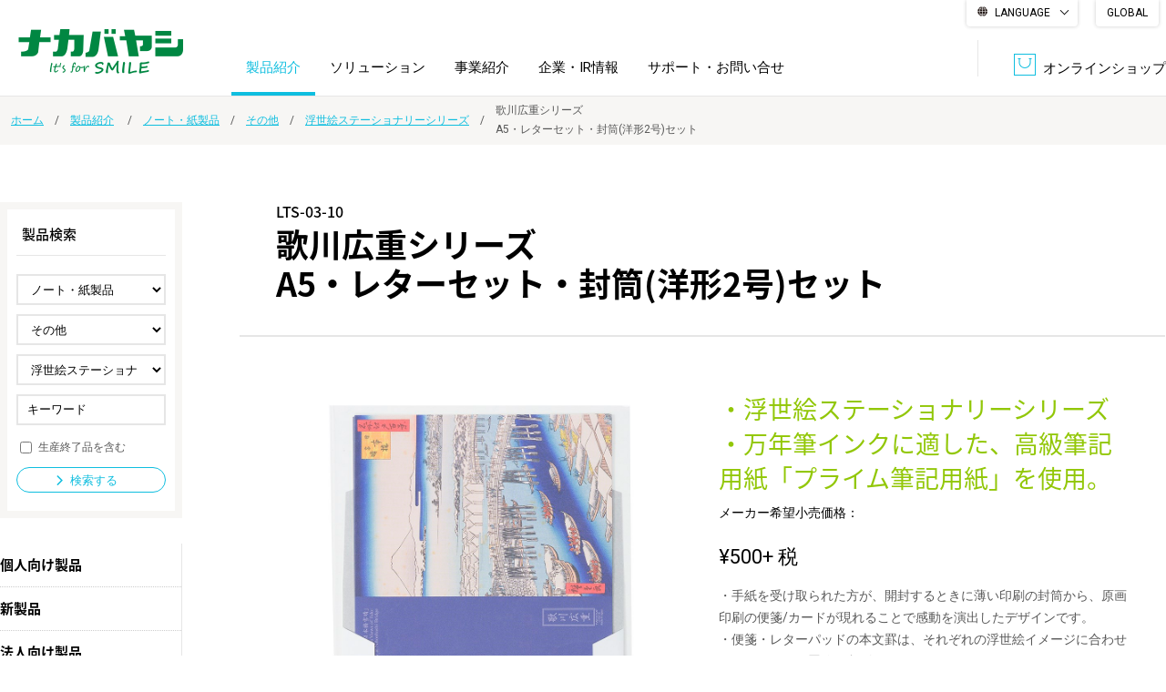

--- FILE ---
content_type: text/html; charset=UTF-8
request_url: https://www.nakabayashi.co.jp/product/detail/08800
body_size: 18938
content:
<!DOCTYPE html>
<html lang="ja">
<head>
  <meta charset="UTF-8">
  <meta name="viewport" content="width=1200">
  <meta name="format-detection" content="telephone=no,address=no,email=no">
  <meta name="description" content="フエルアルバム、手帳、シュレッダ、製本、図書館ソリューション、商業印刷をはじめ、情報整理の総合サポーター ナカバヤシ株式会社の公式サイトです。製品紹介、企業情報など幅広く情報提供を行っています。">
    <!--Facebook -->
        <meta property="og:type" content="article">
        <meta property="og:title" content="歌川広重シリーズ&lt;BR&gt;A5・レターセット・封筒(洋形2号)セット | 浮世絵ステーショナリーシリーズ | その他 | ノート・紙製品 | 製品紹介 | ナカバヤシ株式会社：アルバム・製本・シュレッダー・情報整理の総合サポーター">
    <meta property="og:url" content="http://www.nakabayashi.co.jp/product/detail/08800">
    <meta property="og:image" content="http://www.nakabayashi.co.jp/common/img/thumb_fb.png">
    <meta property="og:description" content="フエルアルバム、手帳、シュレッダ、製本、図書館ソリューション、商業印刷をはじめ、情報整理の総合サポーター ナカバヤシ株式会社の公式サイトです。製品紹介、企業情報など幅広く情報提供を行っています。">
    <meta property="og:site_name" content="ナカバヤシ株式会社">
    <meta name="referrer" content="no-referrer-when-downgrade">
    <!--end -->
    <title>歌川広重シリーズ&lt;BR&gt;A5・レターセット・封筒(洋形2号)セット | 浮世絵ステーショナリーシリーズ | その他 | ノート・紙製品 | 製品紹介 | ナカバヤシ株式会社：アルバム・製本・シュレッダー・情報整理の総合サポーター</title>
    
    <!-- Google Tag Manager -->
    <script>(function(w,d,s,l,i){w[l]=w[l]||[];w[l].push({'gtm.start':
    new Date().getTime(),event:'gtm.js'});var f=d.getElementsByTagName(s)[0],
    j=d.createElement(s),dl=l!='dataLayer'?'&l='+l:'';j.async=true;j.src=
    'https://www.googletagmanager.com/gtm.js?id='+i+dl;f.parentNode.insertBefore(j,f);
    })(window,document,'script','dataLayer','GTM-THLHFMH');</script>
    <!-- End Google Tag Manager -->

    <link rel="icon" href="/common/img/favicon.ico">
    <link rel="apple-touch-icon" href="/common/img/icon.png">
    <link rel="stylesheet" href="/common/css/common.css">
    <link rel='stylesheet' href='https://fonts.googleapis.com/css?family=Roboto:400'>
    <link rel="stylesheet" type="text/css" href="/common/js/lib/slick-1.6.0/slick.css"/>
<link rel="stylesheet" type="text/css" href="/common/js/lib/slick-1.6.0/slick-theme.css"/>
<link href="/product/category/css/style.css" rel="stylesheet" media="all">
<link rel="stylesheet" href="/news/css/style.css">    <script src="/common/js/jquery-2.1.4.min.js"></script>

  </head>

  <body id="product-detail">

  <!-- Google Tag Manager (noscript) -->
  <noscript><iframe src="https://www.googletagmanager.com/ns.html?id=GTM-THLHFMH"
  height="0" width="0" style="display:none;visibility:hidden"></iframe></noscript>
  <!-- End Google Tag Manager (noscript) -->
  
  <div id="fb-root"></div>
  <script>(function(d, s, id) {
    var js, fjs = d.getElementsByTagName(s)[0];
    if (d.getElementById(id)) return;
    js = d.createElement(s); js.id = id;
    js.async = true;
    js.src = "//connect.facebook.net/ja_JP/sdk.js#xfbml=1&version=v2.7";
    fjs.parentNode.insertBefore(js, fjs);
  }(document, 'script', 'facebook-jssdk'));</script>

  <!-- ////////////////////////////// header start -->
  <header id="header">

            <p id="header-logo"><a href="/"><img src="/common/img/header_logo.gif" width="222" height="49" alt=""/></a></p>
      

      <div class="lang-wrap pc-item">
  
      <div class="multilingual">
          <label for="menu_bar">LANGUAGE</label>
          <input type="checkbox" id="menu_bar" />
          <ul id="links">
            <li><a href="//nakabayashi.j-server.com/LUCNKBYS/ns/w4/jaen/" target="_blank"><olang>English</olang></a></li>
            <li><a href="//nakabayashi.j-server.com/LUCNKBYS/ns/w4/jazhb/" target="_blank"><olang>繁體中文</olang></a></li>
            <li><a href="//nakabayashi.j-server.com/LUCNKBYS/ns/w4/jazh/" target="_blank"><olang><olang>简体中文</olang></a></li>
            <li><a href="//nakabayashi.j-server.com/LUCNKBYS/ns/w4/jako/" target="_blank">한국어</olang></a></li>
            <li><olang><a href="/" class="header__navSubListChildListLink" target="_blank">日本語</a></olang></li>
          </ul>
        </div>
  
        <p id="en"><a href="/en/">GLOBAL</a></p>
      </div>





      <ul id="header-link">


        <li class="header-link-online"><a href="https://www.fueru-mall.jp/nakabayashi/" target="_blank"><span class="header-icon-online">オンラインショップ</span></a></li>
      </ul>

      <p id="btn-spmenu" class="sp-item"><a href="#" id="panel-btn"><span id="panel-btn-icon"></span><span class="menu-text"><img src="/common/img/sp_header_menu.png" alt="メニュー" width="59" height="9"/></span></a></p>

      <nav id="header-nav">
        <ul id="header-nav-list">
          <li>
            <a href="/product/">製品紹介</a>
            <div class="nav-box-par">
  <div class="nav-box-ch">

    <!-- //////////////////// nav-box-thumb start -->
    <div class="nav-box-thumb">
      <ul class="nav-box-list">
        <li class="nav-box-item">
          <a href="/product/category/01/">
            <span class="nav-link-img"><img src="/product/img/product/album.jpg" alt="" width="175" height="115"></span>
            <span class="nav-link-txt">アルバム</span>
          </a>
        </li>
        <li class="nav-box-item">
          <a href="/product/category/02/">
            <span class="nav-link-img"><img src="/product/img/product/frame.jpg" alt="" width="175" height="115"></span>
            <span class="nav-link-txt">フォトフレーム・<br>額縁</span>
          </a>
        </li>
        <li class="nav-box-item">
          <a href="/product/category/03/">
            <span class="nav-link-img"><img src="/product/img/product/shredder.jpg" alt="" width="175" height="115"></span>
            <span class="nav-link-txt">シュレッダ・<br>ラミネータ</span>
          </a>
        </li>
        <li class="nav-box-item">
          <a href="/product/category/04/">
            <span class="nav-link-img"><img src="/product/img/product/receipt.jpg" alt="" width="175" height="115"></span>
            <span class="nav-link-txt">収納・整理用品</span>
          </a>
        </li>

        <li class="nav-box-item">
          <a href="/product/category/05/">
            <span class="nav-link-img"><img src="/product/img/product/furniture.jpg" alt="" width="175" height="115"></span>
            <span class="nav-link-txt">ファニチャー</span>
          </a>
        </li>
        <li class="nav-box-item">
          <a href="/product/category/06/">
            <span class="nav-link-img"><img src="/product/img/product/print.jpg" alt="" width="175" height="115"></span>
            <span class="nav-link-txt">プリンタ用紙</span>
          </a>
        </li>
        <li class="nav-box-item">
          <a href="/product/category/07/">
            <span class="nav-link-img"><img src="/product/img/product/note.jpg" alt="" width="175" height="115"></span>
            <span class="nav-link-txt">ノート・紙製品</span>
          </a>
        </li>
        <li class="nav-box-item">
          <a href="/product/category/08/">
            <span class="nav-link-img"><img src="/product/img/product/file.jpg" alt="" width="175" height="115"></span>
            <span class="nav-link-txt">ファイル・<br>ホルダー用品</span>
          </a>
        </li>
        <li class="nav-box-item">
          <a href="/product/category/25/">
            <span class="nav-link-img"><img src="/product/img/product/writing.jpg" alt="" width="175" height="115"></span>
            <span class="nav-link-txt">筆記具</span>
          </a>
        </li>
        <li class="nav-box-item">
          <a href="/product/category/09/">
            <span class="nav-link-img"><img src="/product/img/product/pc.jpg" alt="" width="175" height="115"></span>
            <span class="nav-link-txt">パソコン周辺機器</span>
          </a>
        </li>

        <li class="nav-box-item">
          <a href="/product/category/10/">
            <span class="nav-link-img"><img src="/product/img/product/sp.jpg" alt="" width="175" height="115"></span>
            <span class="nav-link-txt">スマートフォン・<br>タブレット関連</span>
          </a>
        </li>
        <li class="nav-box-item">
          <a href="/product/category/11/">
            <span class="nav-link-img"><img src="/product/img/product/game.jpg" alt="" width="175" height="115"></span>
            <span class="nav-link-txt">ゲーム関連</span>
          </a>
        </li>
        <li class="nav-box-item">
          <a href="/product/category/12/">
            <span class="nav-link-img"><img src="/product/img/product/camera.jpg" alt="" width="175" height="115"></span>
            <span class="nav-link-txt">デジタルカメラ関連</span>
          </a>
        </li>
        <li class="nav-box-item">
          <a href="/product/category/13/">
            <span class="nav-link-img"><img src="/product/img/product/borad.jpg" alt="" width="175" height="115"></span>
            <span class="nav-link-txt">ボード用品</span>
          </a>
        </li>
        <li class="nav-box-item">
          <a href="/product/category/14/">
            <span class="nav-link-img"><img src="/product/img/product/office.jpg" alt="" width="175" height="115"></span>
            <span class="nav-link-txt">事務用品</span>
          </a>
        </li>

        <li class="nav-box-item">
          <a href="/product/category/15/">
            <span class="nav-link-img"><img src="/product/img/product/security.jpg" alt="" width="175" height="115"></span>
            <span class="nav-link-txt">防災・<br>セキュリティ用品</span>
          </a>
        </li>
        <li class="nav-box-item">
          <a href="/product/category/16/">
            <span class="nav-link-img"><img src="/product/img/product/silver.jpg" alt="" width="175" height="115"></span>
            <span class="nav-link-txt">シルバー</span>
          </a>
        </li>
        <li class="nav-box-item">
          <a href="/product/category/17/">
            <span class="nav-link-img"><img src="/product/img/product/digital.jpg" alt="" width="175" height="115"></span>
            <span class="nav-link-txt">デジタル文具</span>
          </a>
        </li>
        <li class="nav-box-item">
          <a href="/product/category/18/">
            <span class="nav-link-img"><img src="/product/img/product/character.jpg" alt="" width="175" height="115"></span>
            <span class="nav-link-txt">キャラクター・<br>シリーズ商品</span>
          </a>
        </li>
        <li class="nav-box-item">
          <a href="/product/category/19/">
            <span class="nav-link-img"><img src="/product/img/product/child.jpg" alt="" width="175" height="115"></span>
            <span class="nav-link-txt">学童用品</span>
          </a>
        </li>
      </ul>
    </div>
    <!-- //////////////////// nav-box-thumb end -->



    <!-- //////////////////// nav-box-arrow start -->
    <div class="nav-box-arrow">
      <ul class="nav-box-list list-link">
        <li class="nav-box-item"><a href="/product/corporate_product">法人向け製品</a></li>
        <li class="nav-box-item"><a href="/product/new/">新製品一覧</a></li>
      </ul>
    </div>
    <!-- //////////////////// nav-box-arrow end -->
  </div>
</div>
          </li>
          <li>
            <a href="/solution/">ソリューション</a>
            <div class="nav-box-par">
  <div class="nav-box-ch">
    <!-- //////////////////// nav-box-arrow start -->
    <div class="nav-box-arrow">
      <ul class="nav-box-list list-link">
        <li class="nav-box-item"><a href="/solution/bpo/">BPO<span>（ビジネス・プロセス・アウトソーシング）</span></a></li>
        <li class="nav-box-item"><a href="/solution/library-solution/">図書館ソリューション</a></li>
        <li class="nav-box-item"><a href="/solution/document/">文書管理・機密抹消</a></li>
        <li class="nav-box-item"><a href="/solution/datebook/">オーダー手帳・ノベルティ制作</a></li>
        <li class="nav-box-item"><a href="/solution/producer-retailer/">学校ソリューション</a></li>
        <li class="nav-box-item"><a href="/solution/dps/">DPS（データ・プリント・サービス）</a></li>
        <li class="nav-box-item"><a href="/solution/soumu/">総務＋クリエイティブ</a></li>
        <li class="nav-box-item"><a href="/solution/casestudy/">導入事例</a></li>
      </ul>
    </div>
    <!-- //////////////////// nav-box-arrow end -->
  </div>
</div>          </li>
          <li><a href="/business/">事業紹介</a></li>
          <li>
            <a href="/company/">企業・IR情報</a>
            <div class="nav-box-par">
  <div class="nav-box-ch">
    <!-- //////////////////// nav-box-arrow start -->
    <div class="nav-box-arrow">
      <ul class="nav-box-list list-link">
        <li class="nav-box-item"><a href="/company/message/">トップメッセージ</a></li>
        <li class="nav-box-item"><a href="/company/business-policy/">経営方針</a></li>
        <li class="nav-box-item"><a href="/company/about/">会社概要</a></li>
        <li class="nav-box-item"><a href="/company/ir/">IR情報</a></li>
        <li class="nav-box-item"><a href="/company/history/">沿革</a></li>
        <li class="nav-box-item"><a href="/company/authorization/">認証一覧</a></li>
        <li class="nav-box-item"><a href="/company/sdgs/">サステナビリティ</a></li>
        <li class="nav-box-item"><a href="/company/recruit/">採用情報</a></li>
      </ul>
    </div>
    <!-- //////////////////// nav-box-arrow end -->
  </div>
</div>
          </li>
          <!--<li class="sp-item"><a href="/company/">企業・IR情報</a></li>-->
          <li><a href="/support/">サポート・お問い合せ</a></li>
          <!--<li class="bnr_img pc-item"><a href="/company/concept/" target="_blank">生命関連産業の未来</a></li>-->
          <li class="sp-item"><a href="https://www.fueru-mall.jp/" target="_blank">オンラインショップ</a></li>
        </ul>

        <div class="header-lang-list sp-item">
          <p id="en"><a href="/en/">GLOBAL</a></p>
          <div class="multilingual">
            <p class="menu_bar">LANGUAGE</p>
            <ul id="links">
              <li><a href="//nakabayashi.j-server.com/LUCNKBYS/ns/w4/jaen/" target="_blank"><olang>English</olang></a></li>
              <li><a href="//nakabayashi.j-server.com/LUCNKBYS/ns/w4/jazhb/" target="_blank"><olang>繁體中文</olang></a></li>
              <li><a href="//nakabayashi.j-server.com/LUCNKBYS/ns/w4/jazh/" target="_blank"><olang>简体中文</olang></a></li>
              <li><a href="//nakabayashi.j-server.com/LUCNKBYS/ns/w4/jako/" target="_blank"><olang>한국어</olang></a></li>
              <li><a href="/" class="header__navSubListChildListLink" target="_blank"><olang>日本語</olang></a></li>
            </ul>
          </div>

        </div>

        <div class="header-pickup-list sp-item">
          <h2 class="header-pickup-ttl"><!--<span>PICK UP</span>-->BRAND LIST</h2>
          <ul>
            <li><a href="https://n-smart.nakabayashi.co.jp/" target="_blank"><img src="/common/img/bnr_nsmart.jpg" alt="N-Smart（エヌ・スマート）"/></a></li>
            <li><a href="http://album-tukurou.com/" target="_blank"><img src="/common/img/bnr_tukurou03.jpg" alt="アルバムをつくろう。"/></a></li>
            <li><a href="https://mco.jp/" target="_blank"><img src="/common/img/bnr_mco.jpg" alt="MCOブランドサイト"/></a></li>
            <li><a href="https://leaman.jp/" target="_blank"><img src="/common/img/bnr_leaman.jpg" alt="リーマンブランドサイト"/></a></li>
            <li><a href="https://revex.jp/" target="_blank"><img src="/common/img/bnr_revex.jpg" alt="リーベックスブランドサイト"/></a></li>
            <li><a href="https://info.nakabayashi.tokyo/" target="_blank"><img src="/common/img/bnr_fuerualbum.jpg" alt="FUERUアルバム"/></a></li>
            <!--<li><<a href="https://www.fueru-mall.jp/h-nakabayashi/" target="_blank"><img src="/common/img/bnr_hyogo.jpg" alt="ナカバヤシ　にんにく直送便"/></a></li>-->
            <!--<li><a href="https://swinglogical.jp/pickup/12" target="_blank"><img src="/common/img/bnr_10th.jpg" alt="スイング・ロジカルノート発売10周年コラボキャンペーン"/></a></li>-->
            <!--<li><a href="http://swinglogical.jp/" target="_blank"><img src="/common/img/bnr_logical.jpg" alt="Logical"/></a></li>-->
            <li><a href="https://taccia.jp/" target="_blank"><img src="/common/img/bnr_taccia.jpg" alt="TACCIA"/></a></li>

            </ul>
            <!--<p id="en"><a href="/en/">GLOBAL</a></p>-->
          </div>
        </nav>
      </header>
      <!-- ////////////////////////////// header end -->

      <div id="wrapper">


<!-- //////////////////// パンくず start -->
<div class="topicpath-wrap">
    <ul class="topicpath">
        <li><a href="/">ホーム</a></li>
        <li>
                            <a href="/product/">製品紹介</a>
                    </li>
                <li><a href="/product/category/07/">ノート・紙製品</a></li>
        <li><a href="/product/category/07/04/">その他</a></li>
        <li><a href="/product/category/07/04/14/">浮世絵ステーショナリーシリーズ</a></li>
                <li>歌川広重シリーズ<BR>A5・レターセット・封筒(洋形2号)セット</li>
    </ul>
</div>
<!-- //////////////////// パンくず end -->

<div id="contents" class="border-box">

    <article id="main" class="fbox box-center">

        <section class="main-cnt">

            <h1 class="main-ttl">
                <span class="prd-code">LTS-03-10</span>
                <span class="prd-name">歌川広重シリーズ<BR>A5・レターセット・封筒(洋形2号)セット</span>
                <div class="mark">
                                                        </div>
            </h1>

            <!-- ////////////////////////////////////////////////// 基本情報 start -->
            <div class="prd-base fbox">

                                    <!-- 製品画像 start -->
                    <div class="prd-img">
                        <ul class="prd-img-l">
                            <li><img src="/product_files/08800/4902205088004.jpg" width="450" height="450" alt=""></li>
                                                            <li><img src="/product_files/08800/4902205088004_1.jpg" width="450" height="450" alt=""></li>
                                                                                                            </ul>
                        <ul class="prd-img-s">
                            <li><img src="/product_files/08800/4902205088004.jpg" width="450" height="450" alt=""></li>
                                                            <li><img src="/product_files/08800/4902205088004_1.jpg" width="450" height="450" alt=""></li>
                                                                                                            </ul>
                    </div>
                    <!-- 製品画像 end -->
                
                <!-- 製品情報 start -->
                <div class="prd-txt">

                    <p class="prd-copy">・浮世絵ステーショナリーシリーズ<BR>・万年筆インクに適した、高級筆記用紙「プライム筆記用紙」を使用。</p>

                                            <p class="prd-price"><span class="label">メーカー希望小売価格：</span><p class="prd-price">&yen;500<span>+ 税</span></p></p>
                    
                    
                    <p class="prd-desc">・手紙を受け取られた方が、開封するときに薄い印刷の封筒から、原画印刷の便箋/カードが現れることで感動を演出したデザインです。<BR>・便箋・レターパッドの本文罫は、それぞれの浮世絵イメージに合わせた10mmカラー罫線が印刷されています。</p>
                                            <p class="prd-online mb16"><a href="https://www.fueru-mall.jp/nakabayashi/products/57722.html" target="_blank" class="btn-cmn btn01"><span>オンラインショップ</span></a></p>
                                                            <ul class="prd-link">
                                                                    </ul>

                </div>
                <!-- 製品情報 end -->

            </div><!--//.prd-base-->
            <!-- ////////////////////////////////////////////////// 基本情報 end -->

            <div class="prd-anchor">
              <div class="nav-anchor-wrap pc-item">
                <ul class="nav-anchor">
                  <li><a href="#spec"><span>仕様</span></a></li>
                  <li><a href="#jan"><span>JANコード</span></a></li>
                  <li><a href="#related"><span>関連製品</span></a></li>
                </ul>
              </div>
              <div class="sp-item">
                <form name="anchor_menu">
                  <select name="item" onChange="anchorNav()" class="nav-anchor">
                    <option selected>項目を選択</option>
                    <option value="#spec">仕様</option>
                    <option value="#jan">JANコード</option>
                    <option value="#related">関連製品</option>
                  </select>
                </form>
              </div>
            </div>


            <!-- ////////////////////////////////////////////////// 仕様 start -->
            <section id="spec" class="prd-detail-sct">
                <h2 class="sct-ttl">仕様</h2>
                <ul class="spec-list">
                                                                                                                                                                                </ul>
                                                        <table class="th-side tbl-cmn">
                                                    <tr>
                                <th>本体サイズ</th>
                                <td>便箋ヨコ148×タテ210mm<BR>封筒ヨコ162×タテ114mm</td>
                            </tr>
                                                    <tr>
                                <th>便箋</th>
                                <td>8枚/封筒・4枚</td>
                            </tr>
                                                    <tr>
                                <th>便箋</th>
                                <td>高級筆記用紙75g/m&sup2;・10mm</td>
                            </tr>
                                                    <tr>
                                <th>材質</th>
                                <td>封筒/上質紙<BR> 台紙/コートボール紙</td>
                            </tr>
                                                    <tr>
                                <th>折り返し吊り下げヘッダ付き袋サイズ</th>
                                <td>ヨコ170×タテ220×厚み3mm</td>
                            </tr>
                                                    <tr>
                                <th>1冊重量</th>
                                <td>45g</td>
                            </tr>
                                            </table>
                            </section>
            <!-- ////////////////////////////////////////////////// 仕様 end -->


            <!-- ////////////////////////////////////////////////// JANコード start -->
            <section id="jan" class="prd-detail-sct">
                <h2 class="sct-ttl">JANコード</h2>
                <table class="th-side tbl-cmn">
                                            <tr>
                            <th>メーカー品番</th>
                            <td>LTS-03-10</td>
                        </tr>
                                                                <tr>
                            <th>JANコード</th>
                            <td>4902205088004</td>
                        </tr>
                                    </table>
            </section>
            <!-- ////////////////////////////////////////////////// JANコード end -->


                            <!-- ////////////////////////////////////////////////// フリーエリア start -->
                <section class="prd-detail-sct">
                    <div class="ve-area" id="news-detail-body">
                        <h2>浮世絵ステーショナリーシリーズ</h2><div id="news-detail-body"><p>万年筆に適したレターセット・グリーティングカード・A5ノートなど、葛飾北斎、東洲斎写楽、歌川広重、喜多川歌麿の作品を採用した44SKU</p><center><p><img alt="浮世絵ステーショナリー" src="/_files/_ck/images/release/2020/200410_ukiyoe_1.jpg" style="width: 463px;" />&nbsp;<img alt="浮世絵ステーショナリー" src="/_files/_ck/images/release/2020/200410_ukiyoe_2.jpg" style="width: 463px;" /></p></center><div align="left">&nbsp;</div><h2>日本文化を象徴する浮世絵をあしらったステーショナリー</h2><center><p><img alt="浮世絵ステーショナリー" src="/_files/_ck/images/release/2020/200410_ukiyoe_5.jpg" style="width: 200px;" /> <img alt="浮世絵ステーショナリー" src="/_files/_ck/images/release/2020/200410_ukiyoe_6.jpg" style="width: 200px;" /> <img alt="浮世絵ステーショナリー" src="/_files/_ck/images/release/2020/200410_ukiyoe_7.jpg" style="width: 200px;" /> <img alt="浮世絵ステーショナリー" src="/_files/_ck/images/release/2020/200410_ukiyoe_8.jpg" style="width: 200px;" /></p></center><p>浮世絵作品を大胆にデザインしたステーショナリーシリーズ。日本文化を象徴する浮世絵のデザインですので、海外の方へのお土産やプレゼントとしても最適です。<br />ラインアップは葛飾北斎、東洲斎写楽、歌川広重、喜多川歌麿の4シリーズ展開です。</p><ul><li>葛飾北斎&hellip;&hellip;江戸時代後期の浮世絵師。化政文化を代表する一人。「富嶽三十六景」などが有名。</li><li>東洲斎写楽&hellip;&hellip;江戸時代中期の浮世絵師。約10か月の短い期間に役者絵などを多数版行した。</li><li>歌川広重&hellip;&hellip;江戸時代の浮世絵師。東海道から見える景色を描いた「東海道五十三次」などで知られる。</li><li>喜多川歌麿&hellip;江戸時代後期の浮世絵師。「美人大首絵」など、美人画を得意とした。</li></ul><p>製品ラインアップはレターセット（4品番）・グリーティングカード（4品番）・レターパッド（1品番）・封筒洋形2号（1品番）・A5ノート（1品番）など、普段使いからギフトシーンなど様々なシーンで使えます。<br />万年筆での筆記に適した「プライム高級筆記用紙」を使用しているため、万年筆インクの発色よく、サラサラとした書き心地が特徴です。別売りの万年筆インク「<a href="https://www.nakabayashi.co.jp/product/category/25/01/11/" target="_blank">TACCIA 浮世絵インク</a>」とセットで使って統一感をだすことができます。</p><div align="left">&nbsp;</div><h2>文具ソムリエの石津 大氏がプロデュース</h2><p>「浮世絵ステーショナリー」シリーズは、文具ソムリエの石津 大 氏がプロデュースを行いました。<br />◆石津 大 氏プロフィール<br />文房具ソムリエとして、テレビ・ラジオをはじめ、メディアに多数出演。テレビ東京 TVチャンピオン 文具王選手権にて優勝。文具王としても活躍している。文具屋に立ったのは7才から。古い文具から最新文具まで精通している。石津大の文房具店・ステーショナリーマーケット（<a href="http://stationery-market.com" target="_blank">http://stationery-market.com</a>）</p><h3>商品概要</h3><h2>製品特徴</h2><ul><li>日本文化を象徴する浮世絵をあしらったステーショナリー</li><li>葛飾北斎、東洲斎写楽、歌川広重、喜多川歌麿の4シリーズ展開</li><li>&nbsp;製品ラインアップは、レターセット（4品番）・グリーティングカード（4品番）・レターパッド（1品番）・封筒洋形2号（1品番）・A5ノート（1品番）</li><li>&nbsp;万年筆での筆記に適した「プライム高級筆記用紙」を使用。別売りの万年筆インク「TACCIA 浮世絵インク」とセットで使える</li></ul><div align="left">&nbsp;</div><h2>ラインアップ一覧</h2><h3>レターセット</h3><p>作品を大胆に配置した封筒・便箋のレターセット。便箋は2つ折りで封筒に入れることができ、封筒の絵柄とぴったり合うようになっています。</p><center><img alt="浮世絵ステーショナリー" src="/_files/_ck/images/release/2020/200410_ukiyoe_LST%20.jpg" style="width: 700px;" /></center><center>&nbsp;</center><table><tbody><tr><th width="20%">価格</th><td>500円+税</td></tr><tr><th width="20%">サイズ</th><td>便箋：ヨコ148&times;タテ210mm<br />封筒：ヨコ162&times;114mm</td></tr><tr><th width="20%">材質</th><td>便箋・カード：プライム高級筆記用紙 8枚<br />封筒：上質紙 4枚</td></tr></tbody></table><h3>グリーティングカード</h3><p align="left">浮世絵を全面にあしらった二つ折りタイプのグリーティングカード。白無地の封筒付き。</p><center><img alt="浮世絵ステーショナリー" src="/_files/_ck/images/release/2020/200410_ukiyoe_GC.jpg" style="width: 700px;" /></center><p>&nbsp;</p><table><tbody><tr><th width="20%">価格</th><td>350円+税</td></tr><tr><th width="20%">サイズ</th><td>カード：ヨコ148&times;タテ210mm（2つ折り）<br />封筒：ヨコ162&times;タテ114mm</td></tr><tr><th width="20%">材質</th><td>カード：プライム高級筆記用紙<br />封筒：上質紙</td></tr></tbody></table><h3>レターパッド</h3><p>裏面に大胆に浮世絵をあしらったレターパッド。表面は作品の色調に合わせた罫線色となっています。10mm罫。32枚入り（8シート&times;4柄）</p><center><dl><dd><img alt="浮世絵ステーショナリー" src="/_files/_ck/images/release/2020/200410_ukiyoe_LPT.jpg" style="width: 700px;" /><br />&nbsp;</dd></dl></center><table><tbody><tr><th width="20%">価格</th><td>600円+税</td></tr><tr><th width="20%">サイズ</th><td>ヨコ148&times;タテ210mm&times;厚み4mm</td></tr><tr><th width="20%">材質・仕様</th><td>プライム高級筆記用紙&nbsp; 32枚（8シート&times;4柄）<br />罫線：10mm罫</td></tr></tbody></table><h3>封筒・洋形2号</h3><p>浮世絵をあしらった封筒。別売りのレターパッドがぴったりサイズで収まります。8枚入り（2シート&times;4柄）</p><center><img alt="浮世絵ステーショナリー" src="/_files/_ck/images/release/2020/200410_ukyoe_EV.jpg" style="width: 700px;" /></center><center>&nbsp;</center><table><tbody><tr><th width="20%">価格</th><td>400円+税</td></tr><tr><th width="20%">サイズ</th><td>ヨコ162&times;タテ114mm</td></tr><tr><th width="20%">材質</th><td>上質紙 8枚（2シート&times;4柄）</td></tr></tbody></table><h3>A5ノート</h3><p>持ち歩きやすいA5 サイズの糸綴じノートです。</p><center><img alt="浮世絵ステーショナリー" src="/_files/_ck/images/release/2020/200410_ukyoe_NA.jpg" style="width: 700px;" /></center><p>&nbsp;</p><table><tbody><tr><th width="20%">価格</th><td>450円+税</td></tr><tr><th width="20%">サイズ</th><td>ヨコ148&times;タテ210&times;厚み6mm</td></tr><tr><th width="20%">材質</th><td>表紙：コートボール紙<br />本文：プライム高級筆記用紙 48枚</td></tr><tr><th width="20%">仕様</th><td>本文罫：8?罫<br />製本：糸綴じ背クロス製本</td></tr></tbody></table></div>                    </div>
                </section>
                <!-- ////////////////////////////////////////////////// フリーエリア end -->
            

                            <!-- ////////////////////////////////////////////////// 関連製品 start -->
                <section id="related" class="prd-detail-sct">
                    <h2 class="sct-ttl">関連製品</h2>
                    <div class="slider-wrap">
                        <ul class="slider fbox">

                                                                                                                                                        <li>
                                        <div class="slide-inner">
                                
                                <div class="prd">
                                    <a href="/product/detail/08799">
                                                                                    <p class="prd-img"><img src="/product_files/08799/4902205087991.jpg" width="450" height="450" alt=""></p>
                                                                                <p class="prd-code">LTS-03-9</p>
                                        <p class="prd-name">歌川広重シリーズ<BR>A5・レターセット・封筒(洋形2号)セット</p>
                                    </a>
                                </div>

                                                                                                                            
                                <div class="prd">
                                    <a href="/product/detail/08801">
                                                                                    <p class="prd-img"><img src="/product_files/08801/4902205088011.jpg" width="450" height="450" alt=""></p>
                                                                                <p class="prd-code">LTS-03-11</p>
                                        <p class="prd-name">歌川広重シリーズ<BR>A5・レターセット・封筒(洋形2号)セット</p>
                                    </a>
                                </div>

                                                                        </div>
                                    </li>
                                                                                                                                                                <li>
                                        <div class="slide-inner">
                                
                                <div class="prd">
                                    <a href="/product/detail/08802">
                                                                                    <p class="prd-img"><img src="/product_files/08802/4902205088028.jpg" width="450" height="450" alt=""></p>
                                                                                <p class="prd-code">LTS-03-12</p>
                                        <p class="prd-name">歌川広重シリーズ<BR>A5・レターセット・封筒(洋形2号)セット</p>
                                    </a>
                                </div>

                                                                                                                            
                                <div class="prd">
                                    <a href="/product/detail/08803">
                                                                                    <p class="prd-img"><img src="/product_files/08803/4902205088035.jpg" width="450" height="450" alt=""></p>
                                                                                <p class="prd-code">GC-03-9</p>
                                        <p class="prd-name">歌川広重シリーズ<BR>A6・グリーティングカード</p>
                                    </a>
                                </div>

                                                                        </div>
                                    </li>
                                                                                                                                                                <li>
                                        <div class="slide-inner">
                                
                                <div class="prd">
                                    <a href="/product/detail/08804">
                                                                                    <p class="prd-img"><img src="/product_files/08804/4902205088042.jpg" width="450" height="450" alt=""></p>
                                                                                <p class="prd-code">GC-03-10</p>
                                        <p class="prd-name">歌川広重シリーズ<BR>A6・グリーティングカード</p>
                                    </a>
                                </div>

                                                                                                                            
                                <div class="prd">
                                    <a href="/product/detail/08805">
                                                                                    <p class="prd-img"><img src="/product_files/08805/4902205088059.jpg" width="450" height="450" alt=""></p>
                                                                                <p class="prd-code">GC-03-11</p>
                                        <p class="prd-name">歌川広重シリーズ<BR>A6・グリーティングカード</p>
                                    </a>
                                </div>

                                                                        </div>
                                    </li>
                                                                                                                                                                <li>
                                        <div class="slide-inner">
                                
                                <div class="prd">
                                    <a href="/product/detail/08806">
                                                                                    <p class="prd-img"><img src="/product_files/08806/4902205088066.jpg" width="450" height="450" alt=""></p>
                                                                                <p class="prd-code">GC-03-12</p>
                                        <p class="prd-name">歌川広重シリーズ<BR>A6・グリーティングカード</p>
                                    </a>
                                </div>

                                                                                                                            
                                <div class="prd">
                                    <a href="/product/detail/08807">
                                                                                    <p class="prd-img"><img src="/product_files/08807/4902205088073.jpg" width="450" height="450" alt=""></p>
                                                                                <p class="prd-code">LTP-03-M</p>
                                        <p class="prd-name">歌川広重シリーズ<BR>A5・レターパッド</p>
                                    </a>
                                </div>

                                                                        </div>
                                    </li>
                                                                                                                                                                <li>
                                        <div class="slide-inner">
                                
                                <div class="prd">
                                    <a href="/product/detail/08808">
                                                                                    <p class="prd-img"><img src="/product_files/08808/4902205088080.jpg" width="450" height="450" alt=""></p>
                                                                                <p class="prd-code">EV-03-M</p>
                                        <p class="prd-name">歌川広重シリーズ<BR>封筒・洋形2号</p>
                                    </a>
                                </div>

                                                                                                                            
                                <div class="prd">
                                    <a href="/product/detail/08809">
                                                                                    <p class="prd-img"><img src="/product_files/08809/4902205088097.jpg" width="450" height="450" alt=""></p>
                                                                                <p class="prd-code">NA506-9</p>
                                        <p class="prd-name">歌川広重シリーズ<BR>高級ノート・A5</p>
                                    </a>
                                </div>

                                                                        </div>
                                    </li>
                                                                                                                    </ul>
                    </div>
                </section>
                <!-- ////////////////////////////////////////////////// 関連製品 end -->
            
            <!-- ////////////////////////////////////////////////// 関連カテゴリ start -->
            <section id="related-category" class="prd-detail-sct">
                <h2 class="sct-ttl">関連カテゴリ</h2>
                                    <ul class="topicpath">
                        <li><a href="/product/category/07/">ノート・紙製品</a></li>
                        <li><a href="/product/category/07/04/">その他</a></li>
                        <li><a href="/product/category/07/04/14/">浮世絵ステーショナリーシリーズ</a></li>
                    </ul>
                            </section>
            <!-- ////////////////////////////////////////////////// 関連カテゴリ end -->


        </section>

            <div class="sub-cnt">

        <div class="sub-cnt-inner">

            <div class="prd-sch">
                <h2 class="prd-sch-ttl">製品検索</h2>
                <form action="/product/search/" novalidate="novalidate" class="form-horizontal" id="UserProductDetailForm" method="post" accept-charset="utf-8"><div style="display:none;"><input type="hidden" name="_method" value="POST"/><input type="hidden" name="data[_Token][key]" value="1c5ae3639ff8ce4c308552cac1fa9f16e412c016af633336af65b0bc28d88006c2caaf99b31fb886aa1ba54d36ecbc0afe1bb26c6855930a05a43cb484bc527b" id="Token1235651600" autocomplete="off"/></div>                <ul class="prd-sch-list">
                    <li>
                        <select name="data[UserProduct][l_cd]" id="l_cd" class="form-control" placeholder="l_cd">
</select>
                    </li>
                    <li>
                        <select name="data[UserProduct][m_cd]" id="m_cd" class="form-control" placeholder="m_cd">
</select>
                    </li>
                    <li>
                        <select name="data[UserProduct][s_cd]" id="s_cd" class="form-control" placeholder="s_cd">
</select>
                    </li>
                    <li class="prd-sch-item-keyword">
                        <span class="keyword-input"><input name="data[UserProduct][keyword]" placeholder="キーワード" class="form-control" type="text" id="UserProductKeyword"/>
</span>
                    </li>
                    <li class="prd-sch-item-check">
                        <input type="hidden" name="data[UserProduct][end]" id="check-inc-end_" value="0"/><input type="checkbox" name="data[UserProduct][end]" id="check-inc-end" value="1"/>
                        <label for="check-inc-end">生産終了品を含む</label>
                    </li>
                </ul>
                <p class="prd-sch-btn">
                    <button type="submit" class="btn-cmn btn01"><span>検索する</span></button>                </p>
                <div style="display:none;"><input type="hidden" name="data[_Token][fields]" value="45851a28c5e657132ce8763d7015fd0d3660cf13%3A" id="TokenFields1509074879" autocomplete="off"/><input type="hidden" name="data[_Token][unlocked]" value="" id="TokenUnlocked876906089" autocomplete="off"/></div></form>                <!--//.prd-sch--></div>

            <ul class="prd-nav">
                <li><a href="/product/">個人向け製品</a></li>
                <li><a href="/product/new/">新製品</a></li>
                <li><a href="/product/corporate_product">法人向け製品</a></li>
            </ul>

            <p id="sub-cnt-btn" class="sp-item"><a href="#"><span>詳しく検索</span></a></p>

        </div><!--//#sub-cnt-->

    </div><!--//#sub-cnt-->



<script>
 $(function(){
     var c = {"l_sort":["28","27","26","01","02","03","04","05","06","07","08","25","09","10","11","12","13","14","15","16","17","18","19","20","21","22","23","24"],"l_data":{"28":{"type_id":"personal","l_name":"\u30ab\u30e1\u30e9","m_sort":["01"],"m_data":{"01":{"m_name":"\u30ca\u30ab\u30e1\u30e9\u30b7\u30ea\u30fc\u30ba","s_sort":["06","05","04","03","02","01"],"s_data":{"06":{"s_name":"\u30c8\u30a4\u30ca\u30ab\u30e1\u30e9easy"},"05":{"s_name":"\u30c8\u30a4\u30ca\u30ab\u30e1\u30e9"},"04":{"s_name":"\u30b3\u30c9\u30e2\u30ca\u30ab\u30e1\u30e9"},"03":{"s_name":"\u30d5\u30a3\u30eb\u30e0\u30ca\u30ab\u30e1\u30e9daylight"},"02":{"s_name":"\u30d5\u30a3\u30eb\u30e0\u30ca\u30ab\u30e1\u30e9half"},"01":{"s_name":"\u30d5\u30a3\u30eb\u30e0\u30ca\u30ab\u30e1\u30e9"}}}}},"27":{"type_id":"personal","l_name":"\u65c5\u884c\u95a2\u9023","m_sort":["01"],"m_data":{"01":{"m_name":"\u6d77\u5916\u65c5\u884c\u7528\u4fbf\u5229\u30b0\u30c3\u30ba","s_sort":["04","03","02","01"],"s_data":{"04":{"s_name":"\u30dd\u30fc\u30bf\u30d6\u30eb\u30b7\u30e3\u30ef\u30fc"},"03":{"s_name":"\u30b9\u30fc\u30c4\u30b1\u30fc\u30b9\u30a2\u30af\u30bb\u30b5\u30ea\u30fc"},"02":{"s_name":"\u30af\u30c3\u30b7\u30e7\u30f3\/\u30a2\u30a4\u30de\u30b9\u30af"},"01":{"s_name":"\u65c5\u884c\u7528\u6d17\u6fef\u30b0\u30c3\u30ba"}}}}},"26":{"type_id":"personal","l_name":"\u30a2\u30a6\u30c8\u30c9\u30a2","m_sort":["26"],"m_data":{"26":{"m_name":"HIPPOS\u30b7\u30ea\u30fc\u30ba","s_sort":["07","06","05","04","03","02","01"],"s_data":{"07":{"s_name":"\u711a\u706b\u53f0\/\u30c8\u30fc\u30c1\u30b9\u30bf\u30f3\u30c9"},"06":{"s_name":"\u30b9\u30ea\u30e0\u30ce\u30fc\u30c8\/\u30b9\u30b1\u30c3\u30c1\u30d6\u30c3\u30af"},"05":{"s_name":"\u30a8\u30d7\u30ed\u30f3\u30d0\u30c3\u30b0\/\u30b9\u30c8\u30fc\u30eb\u30d0\u30c3\u30b0"},"04":{"s_name":"\u30af\u30fc\u30e9\u30fc\u30d0\u30c3\u30b0"},"03":{"s_name":"\u30b9\u30c1\u30fc\u30eb\u30d5\u30c3\u30af"},"02":{"s_name":"\u30c8\u30ec\u30fc"},"01":{"s_name":"LED \u30e9\u30a4\u30c8"}}}}},"01":{"type_id":"personal","l_name":"\u30a2\u30eb\u30d0\u30e0","m_sort":["01","02","03","05","06"],"m_data":{"01":{"m_name":"\u30d5\u30ea\u30fc\u53f0\u7d19\u30a2\u30eb\u30d0\u30e0","s_sort":["01","02","03","04","05","06"],"s_data":{"01":{"s_name":"\u30d3\u30b9\u7db4\u3058\u30bf\u30a4\u30d7"},"02":{"s_name":"\u30d0\u30a4\u30f3\u30c0\u30fc\u7db4\u3058\u30bf\u30a4\u30d7"},"03":{"s_name":"\u30d6\u30c3\u30af\u5f0f\u30bf\u30a4\u30d7"},"04":{"s_name":"\u30ea\u30f3\u30b0\u30bf\u30a4\u30d7"},"05":{"s_name":"\u30ed\u30c3\u9aa8\u30bf\u30a4\u30d7"},"06":{"s_name":"\u30ec\u30fc\u30eb\u5f0f\u30a2\u30eb\u30d0\u30e0"}}},"02":{"m_name":"\u30dd\u30b1\u30c3\u30c8\u30a2\u30eb\u30d0\u30e0","s_sort":["34","02","16","22","01","18","03","17","04","05","07","10","11","12","13","15","19","20","23","24","25","26","31"],"s_data":{"34":{"s_name":"\u30ca\u30a2\u30eb\u30d0\u30e0\u30b7\u30ea\u30fc\u30ba"},"02":{"s_name":"\u6eb6\u7740\u5f0f\u30dd\u30b1\u30c3\u30c8\u30a2\u30eb\u30d0\u30e0"},"16":{"s_name":"\u80cc\u4e38\u30d6\u30c3\u30af\u5f0f\u30a2\u30eb\u30d0\u30e0"},"22":{"s_name":"\u7121\u7dda\u7db4\u3058\u30dd\u30b1\u30c3\u30c8\u30a2\u30eb\u30d0\u30e0"},"01":{"s_name":"\u8d85\u900f\u660e\u30dd\u30b1\u30c3\u30c8\u30a2\u30eb\u30d0\u30e0"},"18":{"s_name":"\u30b9\u30af\u30a8\u30a2\u30a2\u30eb\u30d0\u30e0"},"03":{"s_name":"\u30a4\u30fc\u30b8\u30fc\u30b9\u30c8\u30c3\u30ab\u30fc\uff08\u30ab\u30eb\u30d0\u30e0\u30b7\u30ea\u30fc\u30ba\uff09"},"17":{"s_name":"\u6298\u308a\u305f\u305f\u307f\u30a2\u30eb\u30d0\u30e0"},"04":{"s_name":"\u30d5\u30a9\u30c8\u30b0\u30e9\u30d5\u30a3\u30ea\u30a2"},"05":{"s_name":"\u30d5\u30a9\u30c8\u30db\u30eb\u30c0\u30fc\uff08\u30ab\u30eb\u30d0\u30e0\u30b7\u30ea\u30fc\u30ba\uff09"},"07":{"s_name":"\u30ab\u30e9\u30fc\u30dd\u30b1\u30c3\u30c8\u30a2\u30eb\u30d0\u30e0\u30b7\u30ea\u30fc\u30ba"},"10":{"s_name":"\u96d1\u8ca8\u8abf\u30dd\u30b1\u30c3\u30c8\u30a2\u30eb\u30d0\u30e0"},"11":{"s_name":"\u30c1\u30a7\u30ad\u7528\u30dd\u30b1\u30c3\u30c8\u30a2\u30eb\u30d0\u30e0"},"12":{"s_name":"\u30d5\u30a9\u30c8\u30e9\u30f3\u30af\u30b7\u30ea\u30fc\u30ba"},"13":{"s_name":"\u30a6\u30a3\u30f3\u30c9\u30a6\u30ab\u30d0\u30fc\u30a2\u30eb\u30d0\u30e0"},"15":{"s_name":"\u30ae\u30e3\u30e9\u30ea\u30fc\u30a6\u30a3\u30f3\u30c9\u30a5"},"19":{"s_name":"\u30ab\u30d0\u30fc\u30dd\u30b1\u30c3\u30c8\u30a2\u30eb\u30d0\u30e0"},"20":{"s_name":"\u30d0\u30a4\u30f3\u30c0\u30fc\u5f0f\u30dd\u30b1\u30c3\u30c8\u30a2\u30eb\u30d0\u30e0"},"23":{"s_name":"\u30dd\u30b1\u30c3\u30c8\u30a2\u30eb\u30d0\u30e0\uff085\u518a\u30dc\u30c3\u30af\u30b9)"},"24":{"s_name":"\u30dd\u30b1\u30c3\u30c8\u30a2\u30eb\u30d0\u30e0\uff08\u30bd\u30d5\u30c8\u30dc\u30c3\u30af\u30b9\uff09"},"25":{"s_name":"\u5927\u5bb9\u91cf\u30dd\u30b1\u30c3\u30c8\u30a2\u30eb\u30d0\u30e0"},"26":{"s_name":"\u30df\u30cb\u30dd\u30b1\u30c3\u30c8\u30a2\u30eb\u30d0\u30e0"},"31":{"s_name":"\u30d5\u30a9\u30c8\u30ed\u30b0\u30ce\u30fc\u30c8"}}},"03":{"m_name":"\u30ae\u30d5\u30c8\u30a2\u30eb\u30d0\u30e0","s_sort":["01","02","03","04"],"s_data":{"01":{"s_name":"\u8a95\u751f\u7528\u30a2\u30eb\u30d0\u30e0"},"02":{"s_name":"\u5a5a\u793c\u7528\u30a2\u30eb\u30d0\u30e0"},"03":{"s_name":"\u9ad8\u7d1a\u30ae\u30d5\u30c8\u30a2\u30eb\u30d0\u30e0"},"04":{"s_name":"\u305d\u306e\u4ed6"}}},"05":{"m_name":"\u305d\u306e\u4ed6 \u5199\u771f\u53ce\u7d0d\u7528\u54c1","s_sort":["01","02","03","04","05"],"s_data":{"01":{"s_name":"\u5de5\u4e8b\u7528\u30a2\u30eb\u30d0\u30e0"},"02":{"s_name":"\u30e1\u30c3\u30bb\u30fc\u30b8\u30d6\u30c3\u30af\u30fb\u5199\u771f\u53f0\u7d19"},"03":{"s_name":"\u5199\u771f\u53ce\u7d0d\u30dc\u30c3\u30af\u30b9"},"04":{"s_name":"DP\u30dd\u30b1\u30c3\u30c8\u30a2\u30eb\u30d0\u30e0"},"05":{"s_name":"\u3077\u3061\u888bPHOTO\u888b"}}},"06":{"m_name":"\u30a2\u30eb\u30d0\u30e0\u7de8\u96c6\u7528\u54c1","s_sort":["09","08","07","01","02","03","04","05"],"s_data":{"09":{"s_name":"\u30da\u30f3"},"08":{"s_name":"\u30b9\u30af\u30e9\u30c3\u30d7\u30d6\u30c3\u30af"},"07":{"s_name":"\u30d3\u30b9\u3001\u30b3\u30fc\u30ca\u30fc"},"01":{"s_name":"\u30a2\u30eb\u30d0\u30e0\u7528\u88dc\u5145\u53f0\u7d19"},"02":{"s_name":"\u30bf\u30a4\u30c8\u30eb\u30ab\u30fc\u30c9\u30b7\u30fc\u30eb"},"03":{"s_name":"\u30d5\u30a9\u30c8\u30ab\u30c3\u30c8\u30c6\u30f3\u30d7\u30ec\u30fc\u30c8"},"04":{"s_name":"\u30de\u30b9\u30ad\u30f3\u30b0\u30c6\u30fc\u30d7"},"05":{"s_name":"\u30d5\u30a9\u30c8\u30d5\u30ec\u30fc\u30e0\u30ab\u30fc\u30c9"}}}}},"02":{"type_id":"personal","l_name":"\u30d5\u30a9\u30c8\u30d5\u30ec\u30fc\u30e0\u30fb\u984d\u7e01","m_sort":["01","03"],"m_data":{"01":{"m_name":"\u30d5\u30a9\u30c8\u30d5\u30ec\u30fc\u30e0","s_sort":["07","06","01","02","03","04","05"],"s_data":{"07":{"s_name":"\u5e03\u88fd\u30d5\u30ec\u30fc\u30e0"},"06":{"s_name":"\u30ae\u30d5\u30c8\u30d5\u30ec\u30fc\u30e0"},"01":{"s_name":"\u30a2\u30af\u30ea\u30eb\u88fd\u30d5\u30ec\u30fc\u30e0"},"02":{"s_name":"\u6728\u88fd\u30d5\u30ec\u30fc\u30e0"},"03":{"s_name":"\u6a39\u8102\u88fd\u30d5\u30ec\u30fc\u30e0"},"04":{"s_name":"\u91d1\u5c5e\u88fd\u30d5\u30ec\u30fc\u30e0"},"05":{"s_name":"\u7d19\u88fd\u30d5\u30ec\u30fc\u30e0"}}},"03":{"m_name":"\u984d\u7e01","s_sort":["07","01","02","03","04","05","06"],"s_data":{"07":{"s_name":"\u30d1\u30ba\u30eb\uff06\u30d5\u30ec\u30fc\u30e0"},"01":{"s_name":"\u8cde\u72b6\u984d"},"02":{"s_name":"\u66f8\u9053\u984d"},"03":{"s_name":"\u8096\u50cf\u984d"},"04":{"s_name":"\u8272\u7d19\u984d"},"05":{"s_name":"\u77ed\u518a\u984d"},"06":{"s_name":"\u753b\u7528\u7d19\u30d5\u30ec\u30fc\u30e0"}}}}},"03":{"type_id":"personal","l_name":"\u30b7\u30e5\u30ec\u30c3\u30c0\u30fb\u30e9\u30df\u30cd\u30fc\u30bf","m_sort":["01","02"],"m_data":{"01":{"m_name":"\u30b7\u30e5\u30ec\u30c3\u30c0","s_sort":["02","01","03"],"s_data":{"02":{"s_name":"\u30d1\u30fc\u30bd\u30ca\u30eb\u30b7\u30e5\u30ec\u30c3\u30c0"},"01":{"s_name":"\u30cf\u30f3\u30c9\u30b7\u30e5\u30ec\u30c3\u30c0"},"03":{"s_name":"\u30b7\u30e5\u30ec\u30c3\u30c0\u6d88\u8017\u54c1"}}},"02":{"m_name":"\u30e9\u30df\u30cd\u30fc\u30bf","s_sort":["01","02"],"s_data":{"01":{"s_name":"\u30e9\u30df\u30cd\u30fc\u30bf"},"02":{"s_name":"\u30e9\u30df\u30cd\u30fc\u30bf\u30d5\u30a4\u30eb\u30e0"}}}}},"04":{"type_id":"personal","l_name":"\u53ce\u7d0d\u30fb\u6574\u7406\u7528\u54c1","m_sort":["01","02"],"m_data":{"01":{"m_name":"\u30aa\u30d5\u30a3\u30b9\u53ce\u7d0d","s_sort":["09","08","07","02","01","03","06","05","04"],"s_data":{"09":{"s_name":"\u30bf\u30d6\u30ec\u30c3\u30c8\u4fdd\u7ba1\u5eab"},"08":{"s_name":"\u5098\u7acb\u3066"},"07":{"s_name":"\u6848\u5185\u677f"},"02":{"s_name":"\u30d5\u30ed\u30a2\u30b1\u30fc\u30b9"},"01":{"s_name":"\u30ec\u30bf\u30fc\u30b1\u30fc\u30b9"},"03":{"s_name":"\u30ad\u30fc\u30dc\u30c3\u30af\u30b9"},"06":{"s_name":"\u30c8\u30ec\u30fc"},"05":{"s_name":"\u30ef\u30a4\u30c9\u30b1\u30fc\u30b9\u66f8\u985e\u30b1\u30fc\u30b9"},"04":{"s_name":"\u30d4\u30c3\u30af\u30b1\u30fc\u30b9"}}},"02":{"m_name":"\u30db\u30fc\u30e0\u53ce\u7d0d","s_sort":["18","17","16","15","14","12","04","07","02","01","10","03","05","06","08","11","09"],"s_data":{"18":{"s_name":"\u300cmy Pick\u300d\u30b7\u30ea\u30fc\u30ba"},"17":{"s_name":"\u30ea\u30c8\u30ec\u30a4"},"16":{"s_name":"\u30cf\u30a6\u30b9\u30bf\u30c7\u30a3\u30b7\u30ea\u30fc\u30ba"},"15":{"s_name":"\u30b3\u30b3\u30d0\u30b3"},"14":{"s_name":"haconia(\u30cf\u30b3\u30cb\u30a2) \u5353\u4e0a\u30c8\u30ec\u30fc"},"12":{"s_name":"\u30d5\u30a3\u30c3\u30c8\u30ab\u30e9\u30fc\u30b7\u30ea\u30fc\u30ba"},"04":{"s_name":"\u30e9\u30a4\u30d5\u30b9\u30bf\u30a4\u30eb\u30c4\u30fc\u30eb"},"07":{"s_name":"\u30c9\u30e9\u30a4\u30dc\u30c3\u30af\u30b9"},"02":{"s_name":"SimpleLine\u30b7\u30ea\u30fc\u30ba"},"01":{"s_name":"\u30ad\u30e3\u30d1\u30c6\u30a3\u30b7\u30ea\u30fc\u30ba"},"10":{"s_name":"\u30d5\u30a1\u30d6\u30ea\u30c3\u30af\u30c1\u30a7\u30b9\u30c8"},"03":{"s_name":"\u30d7\u30ec\u30fc\u30f3\u30b9\u30bf\u30a4\u30eb\u30b7\u30ea\u30fc\u30ba"},"05":{"s_name":"\u30bb\u30e9\u30d4\u30fc\u30ad\u30c3\u30ba\u30ab\u30e9\u30fc\u30b7\u30ea\u30fc\u30ba"},"06":{"s_name":"\u30a4\u30f3\u30c7\u30c3\u30af\u30b9\u30d5\u30a1\u30a4\u30eb\u30dc\u30c3\u30af\u30b9"},"08":{"s_name":"\u53ce\u7d0d\u30dd\u30fc\u30c1"},"11":{"s_name":"\u30b3\u30f3\u30c6\u30ca"},"09":{"s_name":"\u305d\u306e\u4ed6"}}}}},"05":{"type_id":"personal","l_name":"\u30d5\u30a1\u30cb\u30c1\u30e3\u30fc","m_sort":["01","02","03"],"m_data":{"01":{"m_name":"\u30aa\u30d5\u30a3\u30b9\u30d5\u30a1\u30cb\u30c1\u30e3\u30fc","s_sort":["01","02","03","04"],"s_data":{"01":{"s_name":"\u30c7\u30b9\u30af"},"02":{"s_name":"\u30ef\u30b4\u30f3"},"03":{"s_name":"\u30d7\u30ea\u30f3\u30bf\u30e9\u30c3\u30af"},"04":{"s_name":"\u30d1\u30fc\u30c6\u30fc\u30b7\u30e7\u30f3"}}},"02":{"m_name":"\u30db\u30fc\u30e0\u30d5\u30a1\u30cb\u30c1\u30e3\u30fc","s_sort":["01","02","03"],"s_data":{"01":{"s_name":"\u30c7\u30b9\u30af"},"02":{"s_name":"\u673a\u4e0a\u30e9\u30c3\u30af"},"03":{"s_name":"\u305d\u306e\u4ed6"}}},"03":{"m_name":"OA\u30c1\u30a7\u30a2","s_sort":["03","01","02"],"s_data":{"03":{"s_name":"\u30b2\u30fc\u30df\u30f3\u30b0\u30c1\u30a7\u30a2"},"01":{"s_name":"OA\u30c1\u30a7\u30a2"},"02":{"s_name":"\u305d\u306e\u4ed6\u95a2\u9023\u7528\u54c1"}}}}},"06":{"type_id":"personal","l_name":"\u30d7\u30ea\u30f3\u30bf\u7528\u7d19","m_sort":["01","02","03"],"m_data":{"01":{"m_name":"\u5199\u771f\u5370\u5237\uff08\u30a4\u30f3\u30af\u30b8\u30a7\u30c3\u30c8\uff09 \u30a4\u30f3\u30af\u30b8\u30a7\u30c3\u30c8\u7528\u7d19","s_sort":["01","02","03","04","05","06"],"s_data":{"01":{"s_name":"\u5370\u753b\u7d19\u30bf\u30a4\u30d7"},"02":{"s_name":"\u5149\u6ca2\u7d19\u30bf\u30a4\u30d7"},"03":{"s_name":"\u30de\u30c3\u30c8\u30bf\u30a4\u30d7"},"04":{"s_name":"\u30a4\u30f3\u30af\u30b8\u30a7\u30c3\u30c8\u4e0a\u8cea\u7d19"},"05":{"s_name":"\u5171\u7528\u7d19"},"06":{"s_name":"\u30e9\u30d9\u30eb\u7528\u7d19"}}},"02":{"m_name":"\u30b3\u30d4\u30fc\uff06\u30d7\u30ea\u30f3\u30bf\u7528\u7d19","s_sort":["01"],"s_data":{"01":{"s_name":"\u30b3\u30d4\u30fc\uff06\u30d7\u30ea\u30f3\u30bf\u7528\u7d19"}}},"03":{"m_name":"FAX\u7528\u7d19\uff0f\u611f\u71b1\u7d19","s_sort":["01","02","03"],"s_data":{"01":{"s_name":"\u611f\u71b1\u7d19"},"02":{"s_name":"FAX\u30ed\u30fc\u30eb"},"03":{"s_name":"FAX\u8a70\u3081\u66ff\u3048\u30ea\u30dc\u30f3"}}}}},"07":{"type_id":"personal","l_name":"\u30ce\u30fc\u30c8\u30fb\u7d19\u88fd\u54c1","m_sort":["01","02","03","05","06","04"],"m_data":{"01":{"m_name":"\u30b9\u30a4\u30f3\u30b0\u30fb\u30ed\u30b8\u30ab\u30eb\u30ce\u30fc\u30c8\u30b7\u30ea\u30fc\u30ba","s_sort":["13","12","11","10","01","02","03","04","05","07","09","08"],"s_data":{"13":{"s_name":"\u30ed\u30b8\u30ab\u30eb\u30fb\u30b5\u30fc\u30c1\u30ce\u30fc\u30c8"},"12":{"s_name":"\u30b9\u30a4\u30f3\u30b0\u30fb\u30ed\u30b8\u30ab\u30eb\u6297\u83cc\u8868\u7d19\u30ce\u30fc\u30c8"},"11":{"s_name":"\u30ed\u30b8\u30ab\u30eb\u30fb\u30da\u30fc\u30d1\u30fc\u30ea\u30f3\u30b0\u30ce\u30fc\u30c8"},"10":{"s_name":"\u30ed\u30b8\u30ab\u30eb\u30fbT\u30e9\u30a4\u30f3\u30ce\u30fc\u30c8"},"01":{"s_name":"\u30b9\u30a4\u30f3\u30b0\u30fb\u30ed\u30b8\u30ab\u30eb\u30ce\u30fc\u30c8"},"02":{"s_name":"\u30ed\u30b8\u30ab\u30eb\u30fb\u30a8\u30a2\u30fc\u30ce\u30fc\u30c8"},"03":{"s_name":"\u30ed\u30b8\u30ab\u30eb\u30fb\u30d7\u30e9\u30a4\u30e0\u30ce\u30fc\u30c8"},"04":{"s_name":"\u30ed\u30b8\u30ab\u30eb\u30fb\u30b7\u30f3\u30af\u30ce\u30fc\u30c8"},"05":{"s_name":"\u30ed\u30b8\u30ab\u30eb\u30fb\u30d6\u30ec\u30a4\u30f3\u30ce\u30fc\u30c8"},"07":{"s_name":"\u30ed\u30b8\u30ab\u30eb\u30fb\u79d1\u76ee\u5225\u30ce\u30fc\u30c8"},"09":{"s_name":"\u30ed\u30b8\u30ab\u30eb\u30fb\u30b9\u30dd\u30fc\u30c4\u30ce\u30fc\u30c8"},"08":{"s_name":"\u30ed\u30b8\u30ab\u30eb\u30fb\u30d7\u30e9\u30a4\u30e0\u30fb\u30b0\u30ea\u30c3\u30c92.5"}}},"02":{"m_name":"\u5b9f\u7528\u30ce\u30fc\u30c8","s_sort":["01","02","03","04","06","05","07"],"s_data":{"01":{"s_name":"\u30af\u30ed\u30b9\u30e9\u30a4\u30f3\u30ce\u30fc\u30c8"},"02":{"s_name":"Thisis\u30ce\u30fc\u30c8"},"03":{"s_name":"\u30b9\u30a4\u30f3\u30b0\u30ce\u30fc\u30c8"},"04":{"s_name":"\u30ea\u30f3\u30b0\u30ce\u30fc\u30c8"},"06":{"s_name":"\u30ec\u3079\u30ea\u30f3\u30b0\u30ce\u30fc\u30c8"},"05":{"s_name":"\u30bd\u30d5\u30c8\u30e9\u30a4\u30f3\u30ce\u30fc\u30c8"},"07":{"s_name":"\u30ec\u30dd\u30fc\u30c8\u7528\u7d19"}}},"03":{"m_name":"\u5b66\u7fd2\u5e33","s_sort":["06","01","02","03","04","05"],"s_data":{"06":{"s_name":"\u3051\u3057\u3084\u3059\u3044\u5b66\u7fd2\u5e33"},"01":{"s_name":"\u304b\u308b\u3044\u5b66\u7fd2\u5e33"},"02":{"s_name":"\u6587\u5b57\u529b\u30a2\u30c3\u30d7\u30ce\u30fc\u30c8"},"03":{"s_name":"\u30ed\u30b8\u30ab\u30eb\u30b9\u30bf\u30c7\u30a3\u30fc\u30ce\u30fc\u30c8"},"04":{"s_name":"\u65b9\u773c\u7f6b\u30ce\u30fc\u30c8"},"05":{"s_name":"\u82f1\u7fd2\u5e33"}}},"05":{"m_name":"\u30c0\u30a4\u30a2\u30ea\u30fc","s_sort":["03","04","09","10","05","06","07","08","11","02","01"],"s_data":{"03":{"s_name":"\u30ed\u30b8\u30ab\u30eb\u30c0\u30a4\u30a2\u30ea\u30fc"},"04":{"s_name":"\u30d1\u30fc\u30bd\u30ca\u30eb"},"09":{"s_name":"\u30ce\u30fc\u30c8\u30c0\u30a4\u30a2\u30ea\u30fc"},"10":{"s_name":"\u30d7\u30c1\u30b9\u30b1\u30b8\u30e5\u30fc\u30eb"},"05":{"s_name":"\u30d5\u30a1\u30df\u30ea\u30fc"},"06":{"s_name":"\u30d3\u30b8\u30cd\u30b9"},"07":{"s_name":"\u30b9\u30de\u30ec\u30b3\u30c0\u30a4\u30a2\u30ea\uff0d"},"08":{"s_name":"\u3042\u306a\u5409\u30c0\u30a4\u30a2\u30ea\u30fc"},"11":{"s_name":"\u30d7\u30e9\u30f3\u30cb\u30f3\u30b0\u30c0\u30a4\u30a2\u30ea\u30fc"},"02":{"s_name":"\u5468\u8fba\u30b0\u30c3\u30ba"},"01":{"s_name":"\u30d5\u30ea\u30fc\u30c0\u30a4\u30a2\u30ea\u30fc"}}},"06":{"m_name":"\u30ab\u30ec\u30f3\u30c0\u30fc","s_sort":["01","02"],"s_data":{"01":{"s_name":"\u58c1\u639b\u3051\u30ab\u30ec\u30f3\u30c0\u30fc"},"02":{"s_name":"\u5353\u4e0a\u30ab\u30ec\u30f3\u30c0\u30fc"}}},"04":{"m_name":"\u305d\u306e\u4ed6","s_sort":["20","18","19","17","16","15","12","14","13","09","10","11","08","01","02","03","04","05","06","07"],"s_data":{"20":{"s_name":"\u30d1\u30b9\u30ef\u30fc\u30c9\u30ce\u30fc\u30c8"},"18":{"s_name":"\u30d6\u30c3\u30af\u30ab\u30d0\u30fc"},"19":{"s_name":"YU-SARI"},"17":{"s_name":"\u30ef\u30fc\u30ab\u30fc\u30ba\u30dd\u30b1\u30c3\u30c8"},"16":{"s_name":"\u300cw\/U -watashi no sobani-\u300d\u30b7\u30ea\u30fc\u30ba"},"15":{"s_name":"\u30ec\u30bf\u30fc\u30d6\u30c3\u30af"},"12":{"s_name":"\u4ed8\u7b8b"},"14":{"s_name":"\u6d6e\u4e16\u7d75\u30b9\u30c6\u30fc\u30b7\u30e7\u30ca\u30ea\u30fc\u30b7\u30ea\u30fc\u30ba"},"13":{"s_name":"HABIT\uff08\u30cf\u30d3\u30c3\u30c8\uff09"},"09":{"s_name":"\u5fa1\u6731\u5370\u5e33"},"10":{"s_name":"\u548c\u7db4\u624b\u5e16"},"11":{"s_name":"\u30a2\u30fc\u30c6\u30a3\u30b9\u30c8\u30b8\u30e3\u30fc\u30ca\u30eb"},"08":{"s_name":"\u5c65\u6b74\u66f8"},"01":{"s_name":"\u5bb6\u8a08\u7c3f"},"02":{"s_name":"\u4f4f\u6240\u9332\u30fb\u5099\u5fd8\u9332"},"03":{"s_name":"\u539f\u7a3f\u7528\u7d19"},"04":{"s_name":"\u753b\u7528\u7d19"},"05":{"s_name":"\u30e1\u30e2\u5e33"},"06":{"s_name":"\u30eb\u30fc\u30ba\u30ea\u30fc\u30d5\u30fb\u30d0\u30a4\u30f3\u30c0\u30fc\u30ce\u30fc\u30c8"},"07":{"s_name":"\u65e5\u8a18\u5e33"}}}}},"08":{"type_id":"personal","l_name":"\u30d5\u30a1\u30a4\u30eb\u30fb\u30db\u30eb\u30c0\u30fc\u7528\u54c1","m_sort":["06","01","02","03","04","05"],"m_data":{"06":{"m_name":"\u3069\u3063\u3055\u308a\u500b\u5225\u30b7\u30ea\u30fc\u30ba","s_sort":["01"],"s_data":{"01":{"s_name":"\u3069\u3063\u3055\u308a\u500b\u5225\u30b7\u30ea\u30fc\u30ba"}}},"01":{"m_name":"\u7a74\u3092\u958b\u3051\u3066\u3068\u3058\u308b","s_sort":["01","06","02","03","04","05","07"],"s_data":{"01":{"s_name":"\u30d5\u30e9\u30c3\u30c8\u30d5\u30a1\u30a4\u30eb"},"06":{"s_name":"\u8d85\u5929\u624d\u304f\u3093\u30b7\u30ea\u30fc\u30ba"},"02":{"s_name":"\u30ea\u30f3\u30b0\u30d5\u30a1\u30a4\u30eb"},"03":{"s_name":"\u30ec\u30bf\u30fc\u30d5\u30a1\u30a4\u30eb"},"04":{"s_name":"\u30d1\u30a4\u30d7\u5f0f\u30ec\u30d0\u30fc\u5f0f\u30a2\u30fc\u30c1\u30d5\u30a1\u30a4\u30eb"},"05":{"s_name":"\u30d5\u30a1\u30a4\u30eb\u30b1\u30fc\u30b9"},"07":{"s_name":"\u30d5\u30e9\u30c3\u30c8\u30dd\u30b1\u30c3\u30c8"}}},"02":{"m_name":"\u7a74\u3092\u958b\u3051\u305a\u306b\u3068\u3058\u308b","s_sort":["16","14","18","13","12","07","11","01","02","03","04","05","06","08","09"],"s_data":{"16":{"s_name":"\u30dd\u30fc\u30bf\u30d6\u30eb\u30fb\u30d5\u30a1\u30a4\u30eb\u30b7\u30ea\u30fc\u30ba\u300cfilemo\u300d\u30d5\u30a1\u30a4\u30eb\u30e2"},"14":{"s_name":"\u30ec\u30fc\u30eb\u30d5\u30a1\u30a4\u30eb"},"18":{"s_name":"\u30ab\u30c9\u30c3\u30d7"},"13":{"s_name":"\u7d19\u88fd\u30db\u30eb\u30c0\u30fc"},"12":{"s_name":"\u6a5f\u80fd\u6027\u30af\u30ea\u30c3\u30d7\u30dc\u30fc\u30c9\u30b7\u30ea\u30fc\u30ba"},"07":{"s_name":"\u30c9\u30ad\u30e5\u30e1\u30f3\u30c8\u30d5\u30a1\u30a4\u30eb"},"11":{"s_name":"\u88dc\u5145\u30b7\u30fc\u30c8"},"01":{"s_name":"\u30af\u30ea\u30a2\u30d6\u30c3\u30af"},"02":{"s_name":"\u30af\u30ea\u30a2\u30d0\u30a4\u30f3\u30c0\u30fc"},"03":{"s_name":"\uff3a\u5f0f\u30d5\u30a1\u30a4\u30eb"},"04":{"s_name":"\u30af\u30ea\u30c3\u30d7\u30dc\u30fc\u30c9\uff08\u7528\u7b8b\u631f\uff09"},"05":{"s_name":"\u30af\u30ea\u30a2\u30db\u30eb\u30c0\u30fc"},"06":{"s_name":"\u30ad\u30e3\u30d7\u30c1\u30e3\u30fc\u30ba"},"08":{"s_name":"\u30dd\u30a4\u30fb\u30d6\u30c3\u30af"},"09":{"s_name":"\u30de\u30c8\u30e1\u30eb\u30db\u30eb\u30c0\u30fc\uff0f\u30dd\u30a4\u30fb\u30db\u30eb\u30c0\u30fc"}}},"03":{"m_name":"\u7528\u9014\u5225\u30d5\u30a1\u30a4\u30eb","s_sort":["21","20","18","17","16","15","14","12","11","10","09","08","01","02","03","04","05","06","07"],"s_data":{"21":{"s_name":"\u304b\u305f\u3065\u304f\u30d5\u30a1\u30a4\u30eb"},"20":{"s_name":"\u300cmy Pick\u300d\u30b7\u30ea\u30fc\u30ba"},"18":{"s_name":"\u30a2\u30fc\u30c6\u30e0\u30b7\u30ea\u30fc\u30ba \u30b0\u30e9\u30d5\u30a3\u30c3\u30af\u30d5\u30a1\u30a4\u30eb"},"17":{"s_name":"\u30b9\u30e9\u30a4\u30c9\u30d5\u30a9\u30eb\u30c0\u30fc\u30dd\u30a4\u30c3\u30c8"},"16":{"s_name":"\u30c9\u30a2\u30ce\u30d6\u30d7\u30ec\u30fc\u30c8\u30b9\u30bf\u30f3\u30c9"},"15":{"s_name":"\u3082\u3057\u3082\u306e\u6642\u306e\u304b\u305e\u304f\u30e1\u30e2"},"14":{"s_name":"\u304f\u3089\u3057\u306e\u30d5\u30a1\u30a4\u30eb"},"12":{"s_name":"\u308c\u3093\u3089\u304f\u3076\u304f\u308d"},"11":{"s_name":"\u4f5c\u54c1\u30d5\u30a1\u30a4\u30eb"},"10":{"s_name":"\u30ab\u30fc\u30c9\u30db\u30eb\u30c0\u30fc"},"09":{"s_name":"\u4e09\u3064\u6298\u308a\u30db\u30eb\u30c0\u30fc"},"08":{"s_name":"\u901a\u77e5\u8868\u30db\u30eb\u30c0\u30fc"},"01":{"s_name":"\u306f\u304c\u304d\u30db\u30eb\u30c0\u30fc"},"02":{"s_name":"\u540d\u523a\u30db\u30eb\u30c0\u30fc"},"03":{"s_name":"\u8cde\u72b6\u30db\u30eb\u30c0\u30fc"},"04":{"s_name":"\u66f8\u9053\u30db\u30eb\u30c0\u30fc"},"05":{"s_name":"\u8272\u7d19\u30db\u30eb\u30c0\u30fc"},"06":{"s_name":"\u30e1\u30cb\u30e5\u30fc\u30d5\u30a1\u30a4\u30eb"},"07":{"s_name":"\u30b9\u30af\u30e9\u30c3\u30d7\u30d6\u30c3\u30af"}}},"04":{"m_name":"\u8a3c\u66f8\u30d5\u30a1\u30a4\u30eb","s_sort":["01"],"s_data":{"01":{"s_name":"\u8a3c\u66f8\u30d5\u30a1\u30a4\u30eb"}}},"05":{"m_name":"\u533b\u7642\u95a2\u9023","s_sort":["03","01","02"],"s_data":{"03":{"s_name":"\u30db\u30eb\u30c0\u30fc"},"01":{"s_name":"\u30de\u30b9\u30af\u30b1\u30fc\u30b9"},"02":{"s_name":"\u304a\u85ac\u30b7\u30ea\u30fc\u30ba"}}}}},"25":{"type_id":"personal","l_name":"\u7b46\u8a18\u5177","m_sort":["06","05","01","02","03"],"m_data":{"06":{"m_name":"\u3042\u306e\u3068\u304d\u3044\u308d","s_sort":["03","02","01"],"s_data":{"03":{"s_name":"\u30ce\u30c3\u30af\u5f0f\u6d88\u3057\u30b4\u30e0"},"02":{"s_name":"\u4f4e\u7c98\u5ea6\u6cb9\u6027\u30dc\u30fc\u30eb\u30da\u30f3"},"01":{"s_name":"\u516d\u89d2\u30b7\u30e3\u30fc\u30d7\u30da\u30f3\u30b7\u30eb"}}},"05":{"m_name":"\u30a2\u30fc\u30c8\u30ca\u30d3","s_sort":["04","03","02","01"],"s_data":{"04":{"s_name":"e\u4e07\u5e74\u7b46"},"03":{"s_name":"\u6c34\u6027\u4f4e\u7c98\u5ea6\u30b2\u30eb\u30dc\u30fc\u30eb\u30da\u30f3"},"02":{"s_name":"\u30b7\u30e3\u30fc\u30d7\u30da\u30f3"},"01":{"s_name":"\u30dc\u30fc\u30eb\u30da\u30f3"}}},"01":{"m_name":"TACCIA","s_sort":["18","17","13","12","11","01","02","03","04","05","06","07","08","10","09"],"s_data":{"18":{"s_name":"\u91d1\u8974\u00d7\u30ec\u30b6\u30fc\u30b7\u30ea\u30fc\u30ba"},"17":{"s_name":"\u6f6e\u9a12 \u6f06\u4e07\u5e74\u7b46"},"13":{"s_name":"\u6f06\u4e07\u5e74\u7b46"},"12":{"s_name":"\u30ea\u30c3\u30d7\u30ab\u30e9\u30fc\u30a4\u30f3\u30af"},"11":{"s_name":"\u6d6e\u4e16\u7d75\u30a4\u30f3\u30af"},"01":{"s_name":"SPECTRUM\uff08FP)"},"02":{"s_name":"PINACLE\uff08FP)"},"03":{"s_name":"COVENANT\uff08FP)"},"04":{"s_name":"TIMELESS\uff08FP)"},"05":{"s_name":"SPECTRUM\uff08BP\uff09"},"06":{"s_name":"PINACLE\uff08BP)"},"07":{"s_name":"AVIATOR\uff08BP)"},"08":{"s_name":"TIMELESS\uff08BP)"},"10":{"s_name":"\u30dc\u30fc\u30eb\u30da\u30f3\u30ea\u30d5\u30a3\u30eb"},"09":{"s_name":"\u3059\u306a\u304a\u3044\u308d\u30fb\u30a4\u30f3\u30af"}}},"02":{"m_name":"PENFORT","s_sort":["04","03","01","02"],"s_data":{"04":{"s_name":"Urbane\u4e07\u5e74\u7b46"},"03":{"s_name":"Facet \u4e07\u5e74\u7b46"},"01":{"s_name":"Feminy\u30dc\u30fc\u30eb\u30da\u30f3"},"02":{"s_name":"Feminy\u30b7\u30e3\u30fc\u30da\u30f3"}}},"03":{"m_name":"\u30ed\u30b8\u30ab\u30eb\u30fb\u30b7\u30e3\u30fc\u30d7\u30da\u30f3","s_sort":["01"],"s_data":{"01":{"s_name":"\u30ed\u30b8\u30ab\u30eb\u30fb\u30b7\u30e3\u30fc\u30d7\u30da\u30f3"}}}}},"09":{"type_id":"personal","l_name":"\u30d1\u30bd\u30b3\u30f3\u5468\u8fba\u6a5f\u5668","m_sort":["05","06","07","09","08","02","01","03","04"],"m_data":{"05":{"m_name":"\u30de\u30a6\u30b9<BR>\u30c8\u30e9\u30c3\u30af\u30dc\u30fc\u30eb","s_sort":["01","02","03"],"s_data":{"01":{"s_name":"Bluetooth(\u7121\u7dda)"},"02":{"s_name":"\u30ec\u30b7\u30fc\u30d0\u30fc\u901a\u4fe1(\u7121\u7dda)"},"03":{"s_name":"\u6709\u7dda"}}},"06":{"m_name":"\u30ad\u30fc\u30dc\u30fc\u30c9<BR>\u30c6\u30f3\u30ad\u30fc","s_sort":["02","03"],"s_data":{"02":{"s_name":"\u7121\u7dda"},"03":{"s_name":"\u6709\u7dda"}}},"07":{"m_name":"USB\u30cf\u30d6","s_sort":["08","07","06","01","02","03","04","05"],"s_data":{"08":{"s_name":"USB3.2Gen2 10Gbps(USB3.1Gen2) Type-C\u63a5\u7d9a"},"07":{"s_name":"USB3.2Gen1 5Gbps(USB3.1Gen1\/3.0) Type-C\u63a5\u7d9a"},"06":{"s_name":"USB3.2Gen1 5Gbps(USB3.1Gen1\/3.0) Type-A\u63a5\u7d9a"},"01":{"s_name":"USB2.0 Type-A\u63a5\u7d9a"},"02":{"s_name":"USB3.0 Type-A\u63a5\u7d9a"},"03":{"s_name":"USB2.0 Type-C\u63a5\u7d9a"},"04":{"s_name":"USB3.1 Type-C\u63a5\u7d9a"},"05":{"s_name":"USB Micro-B\u63a5\u7d9a"}}},"09":{"m_name":"\u30c9\u30c3\u30ad\u30f3\u30b0\u30b9\u30c6\u30fc\u30b7\u30e7\u30f3","s_sort":["01"],"s_data":{"01":{"s_name":"\u30c9\u30c3\u30ad\u30f3\u30b0\u30b9\u30c6\u30fc\u30b7\u30e7\u30f3"}}},"08":{"m_name":"\u30ab\u30fc\u30c9\u30ea\u30fc\u30c0\u30fc","s_sort":["06","01","02","03","04","05"],"s_data":{"06":{"s_name":"\u30de\u30a4\u30ca\u30f3\u30d0\u30fc\u30ab\u30fc\u30c9\u30ea\u30fc\u30c0\u30fc"},"01":{"s_name":"USB2.0 Type-A\u63a5\u7d9a"},"02":{"s_name":"USB3.0 Type-A\u63a5\u7d9a"},"03":{"s_name":"USB2.0 Type-C\u63a5\u7d9a"},"04":{"s_name":"USB3.1 Type-C\u63a5\u7d9a"},"05":{"s_name":"USB Micro-B\u63a5\u7d9a"}}},"02":{"m_name":"\u30b1\u30fc\u30d6\u30eb","s_sort":["06","01","02","03","04"],"s_data":{"06":{"s_name":"\u30b1\u30fc\u30d6\u30eb\u6574\u7406\u7528\u54c1"},"01":{"s_name":"LAN\u30b1\u30fc\u30d6\u30eb"},"02":{"s_name":"HDMI\u30b1\u30fc\u30d6\u30eb"},"03":{"s_name":"USB\u30b1\u30fc\u30d6\u30eb"},"04":{"s_name":"\u305d\u306e\u4ed6\u30b1\u30fc\u30d6\u30eb"}}},"01":{"m_name":"PC\u5468\u8fba\u6a5f\u5668\u30fb\u30d1\u30fc\u30c4","s_sort":["20","19","18","17","15","12","11","06","07","08","09","10"],"s_data":{"20":{"s_name":"USB\u30bf\u30a4\u30de\u30fc\u30a2\u30c0\u30d7\u30bf"},"19":{"s_name":"USB\u30aa\u30fc\u30c7\u30a3\u30aa\u5909\u63db\u30a2\u30c0\u30d7\u30bf"},"18":{"s_name":"\u30b5\u30a6\u30f3\u30c9\u30d0\u30fc"},"17":{"s_name":"\u30a4\u30e4\u30db\u30f3\u30de\u30a4\u30af"},"15":{"s_name":"\u30d8\u30c3\u30c9\u30db\u30f3\u30d5\u30c3\u30af"},"12":{"s_name":"WEB\u30ab\u30e1\u30e9"},"11":{"s_name":"\u52a0\u6e7f\u5668"},"06":{"s_name":"USB\u30e9\u30a4\u30c8"},"07":{"s_name":"USB\u6247\u98a8\u6a5f"},"08":{"s_name":"\u5207\u66ff\u5668"},"09":{"s_name":"\u30d8\u30c3\u30c9\u30bb\u30c3\u30c8"},"10":{"s_name":"\u30de\u30a4\u30af\u30ed\u30d5\u30a9\u30f3"}}},"03":{"m_name":"OA\u30b5\u30d7\u30e9\u30a4\u95a2\u9023\u5546\u54c1","s_sort":["02","03","04"],"s_data":{"02":{"s_name":"PC\u7528\u4fdd\u8b77\u30d5\u30a3\u30eb\u30e0"},"03":{"s_name":"\u30a8\u30a2\u30fc\u30c0\u30b9\u30bf\u30fc"},"04":{"s_name":"\u30af\u30ea\u30fc\u30cb\u30f3\u30b0\u30c6\u30a3\u30c3\u30b7\u30e5"}}},"04":{"m_name":"PC\u5468\u8fba\u30a2\u30af\u30bb\u30b5\u30ea\u30fc","s_sort":["15","19","11","10","08","09","01","02","03","04","05","06","07"],"s_data":{"15":{"s_name":"\u30b1\u30fc\u30b9"},"19":{"s_name":"OA\u30bf\u30c3\u30d7"},"11":{"s_name":"\u30c7\u30a3\u30b9\u30d7\u30ec\u30a4\u30b9\u30bf\u30f3\u30c9"},"10":{"s_name":"\u30dd\u30fc\u30c1"},"08":{"s_name":"\u30d5\u30c3\u30c8\u30de\u30c3\u30c8\u30fb\u30d5\u30c3\u30c8\u30ec\u30b9\u30c8"},"09":{"s_name":"\u6a5f\u5668\u30b9\u30bf\u30f3\u30c9"},"01":{"s_name":"\u30ad\u30fc\u30dc\u30fc\u30c9\u30ab\u30d0\u30fc"},"02":{"s_name":"PC\u30d0\u30c3\u30b0"},"03":{"s_name":"\u30a4\u30f3\u30ca\u30fc\u30b1\u30fc\u30b9"},"04":{"s_name":"DVD\u30fbCD\u30b1\u30fc\u30b9"},"05":{"s_name":"\u30de\u30a6\u30b9\u30d1\u30c3\u30c9"},"06":{"s_name":"\u30ea\u30b9\u30c8\u30ec\u30b9\u30c8"},"07":{"s_name":"\u30bb\u30ad\u30e5\u30ea\u30c6\u30a3\u30ef\u30a4\u30e4\u30fc"}}}}},"10":{"type_id":"personal","l_name":"\u30b9\u30de\u30fc\u30c8\u30d5\u30a9\u30f3\u30fb\u30bf\u30d6\u30ec\u30c3\u30c8\u95a2\u9023","m_sort":["01"],"m_data":{"01":{"m_name":"\u30b9\u30de\u30fc\u30c8\u30d5\u30a9\u30f3\u30fb\u30bf\u30d6\u30ec\u30c3\u30c8\u95a2\u9023","s_sort":["08","03","06","07","01","02","05"],"s_data":{"08":{"s_name":"\u30b9\u30bf\u30f3\u30c9"},"03":{"s_name":"\u30a2\u30af\u30bb\u30b5\u30ea\u30fc"},"06":{"s_name":"\u30d0\u30c3\u30c6\u30ea\u30fc\u5145\u96fb\u5668"},"07":{"s_name":"\u30b1\u30fc\u30d6\u30eb"},"01":{"s_name":"\u4fdd\u8b77\u30d5\u30a3\u30eb\u30e0"},"02":{"s_name":"\u30b1\u30fc\u30b9"},"05":{"s_name":"\u30bf\u30c3\u30c1\u30da\u30f3"}}}}},"11":{"type_id":"personal","l_name":"\u30b2\u30fc\u30e0\u95a2\u9023","m_sort":["02","01"],"m_data":{"02":{"m_name":"\u30c8\u30ec\u30fc\u30c7\u30a3\u30f3\u30b0\u30ab\u30fc\u30c9\u7528","s_sort":["01"],"s_data":{"01":{"s_name":"\u30b9\u30ea\u30fc\u30d6"}}},"01":{"m_name":"\u30b2\u30fc\u30e0\u95a2\u9023","s_sort":["01","02"],"s_data":{"01":{"s_name":"\u4fdd\u8b77\u30d5\u30a3\u30eb\u30e0"},"02":{"s_name":"\u30b2\u30fc\u30e0\u7528\u30b1\u30fc\u30b9"}}}}},"12":{"type_id":"personal","l_name":"\u30c7\u30b8\u30bf\u30eb\u30ab\u30e1\u30e9\u95a2\u9023","m_sort":["01"],"m_data":{"01":{"m_name":"\u30c7\u30b8\u30bf\u30eb\u30ab\u30e1\u30e9\u95a2\u9023","s_sort":["01","02","03","04","05","06"],"s_data":{"01":{"s_name":"\u4fdd\u8b77\u30d5\u30a3\u30eb\u30e0"},"02":{"s_name":"\u30c7\u30b8\u30bf\u30eb\u30ab\u30e1\u30e9\u30b1\u30fc\u30b9"},"03":{"s_name":"\u30a2\u30af\u30bb\u30b5\u30ea\u30fc"},"04":{"s_name":"\u30b9\u30c8\u30e9\u30c3\u30d7"},"05":{"s_name":"\u4e09\u811a"},"06":{"s_name":"\u30e1\u30e2\u30ea\u30fc\u30ab\u30fc\u30c9\u30b1\u30fc\u30b9"}}}}},"13":{"type_id":"personal","l_name":"\u30dc\u30fc\u30c9\u7528\u54c1","m_sort":["01","02","03","04","05"],"m_data":{"01":{"m_name":"\u30db\u30ef\u30a4\u30c8\u30dc\u30fc\u30c9\u30fb\u30b9\u30b1\u30b8\u30e5\u30fc\u30eb\u30dc\u30fc\u30c9","s_sort":["01","02","03"],"s_data":{"01":{"s_name":"\u30a2\u30eb\u30df\u30d5\u30ec\u30fc\u30e0"},"02":{"s_name":"\u6a39\u8102\u30d5\u30ec\u30fc\u30e0"},"03":{"s_name":"\u6728\u88fd\u30d5\u30ec\u30fc\u30e0"}}},"02":{"m_name":"\u30b3\u30eb\u30af\u30dc\u30fc\u30c9","s_sort":["01","02","03"],"s_data":{"01":{"s_name":"\u4e21\u9762\u30b3\u30eb\u30af\u30dc\u30fc\u30c9"},"02":{"s_name":"\u30d5\u30a1\u30d6\u30ea\u30c3\u30af\u30ab\u30e9\u30fc\u30dc\u30fc\u30c9"},"03":{"s_name":"\u30b3\u30eb\u30af\u30d0\u30fc"}}},"03":{"m_name":"\u5e97\u8217\u7528\u54c1","s_sort":["01","02"],"s_data":{"01":{"s_name":"\u30e1\u30cb\u30e5\u30fc\u30dc\u30fc\u30c9"},"02":{"s_name":"\u9ed2\u677f"}}},"04":{"m_name":"\u30a4\u30fc\u30bc\u30eb","s_sort":["02"],"s_data":{"02":{"s_name":"\u6728\u88fd"}}},"05":{"m_name":"\u305d\u306e\u4ed6\u30dc\u30fc\u30c9\u95a2\u9023\u7528\u54c1","s_sort":["01","02","03","04"],"s_data":{"01":{"s_name":"\u30de\u30b0\u30cd\u30c3\u30c8"},"02":{"s_name":"\u30de\u30fc\u30ab\u30fc"},"03":{"s_name":"\u30a4\u30ec\u30fc\u30b5\u30fc"},"04":{"s_name":"\u30c1\u30e7\u30fc\u30af"}}}}},"14":{"type_id":"personal","l_name":"\u4e8b\u52d9\u7528\u54c1 ","m_sort":["05","04","03","20","01"],"m_data":{"05":{"m_name":"\u751f\u6d3b\u5bb6\u96fb","s_sort":["02","01"],"s_data":{"02":{"s_name":"\u30d1\u30cd\u30eb\u30d2\u30fc\u30bf\u30fc"},"01":{"s_name":"\u771f\u7a7a\u4fdd\u5b58\u30b7\u30fc\u30e9\u30fc"}}},"04":{"m_name":"Cloud-Felt\uff08\u30af\u30e9\u30a6\u30c9\u30fb\u30d5\u30a7\u30eb\u30c8\uff09","s_sort":["04","03","02","01"],"s_data":{"04":{"s_name":"\u30b9\u30ea\u30fc\u30d6\u30b1\u30fc\u30b9"},"03":{"s_name":"\u30de\u30a6\u30b9\u30d1\u30c3\u30c9\u30fb\u30c7\u30b9\u30af\u30de\u30c3\u30c8"},"02":{"s_name":"\u30c8\u30ec\u30fc"},"01":{"s_name":"\u30b1\u30fc\u30b9"}}},"03":{"m_name":"CleLe\uff08\u30af\u30eb\u30ec\uff09","s_sort":["08","07","06","05","04","03","02","01"],"s_data":{"08":{"s_name":"\u30a6\u30a9\u30ec\u30c3\u30c8"},"07":{"s_name":"\u30d1\u30b9\u30dd\u30fc\u30c8\u30b1\u30fc\u30b9"},"06":{"s_name":"\u540d\u523a\u30b1\u30fc\u30b9"},"05":{"s_name":"\u30c9\u30ad\u30e5\u30e1\u30f3\u30c8\u30db\u30eb\u30c0\u30fc"},"04":{"s_name":"\u30ce\u30fc\u30c8\u30d1\u30c3\u30c9\u30db\u30eb\u30c0\u30fc"},"03":{"s_name":"\u30b9\u30d7\u30ea\u30f3\u30b0\u30dd\u30fc\u30c1"},"02":{"s_name":"\u30da\u30f3\u30b1\u30fc\u30b9"},"01":{"s_name":"\u30d5\u30e9\u30c3\u30c8\u30b1\u30fc\u30b9"}}},"20":{"m_name":"\u30de\u30a4\u30d5\u30a9\u30fc\u30ab\u30b9","s_sort":["01","02","03","04","06","05","07"],"s_data":{"01":{"s_name":"\u30ce\u30fc\u30c8\u30ab\u30d0\u30fc"},"02":{"s_name":"\u30da\u30f3\u30b1\u30fc\u30b9"},"03":{"s_name":"\u30ab\u30fc\u30c9\u30b1\u30fc\u30b9"},"04":{"s_name":"\u30d1\u30b9\u30dd\u30fc\u30c8\u30b1\u30fc\u30b9"},"06":{"s_name":"\u30e1\u30e2\u30d1\u30c3\u30c9\uff06\u30d5\u30a9\u30c8\u30dc\u30fc\u30c9"},"05":{"s_name":"\u30d3\u30f3\u30d5\u30bb\u30f3"},"07":{"s_name":"\u30d0\u30c3\u30b0"}}},"01":{"m_name":"\u4e8b\u52d9\u7528\u54c1","s_sort":["10","01","02","03","04","05","06","07","08"],"s_data":{"10":{"s_name":"ori-pact"},"01":{"s_name":"\u88c1\u65ad\u6a5f\u30fb\u30ed\u30fc\u30bf\u30ea\u30fc\u30ab\u30c3\u30bf\u30fc"},"02":{"s_name":"\u306f\u3055\u307f"},"03":{"s_name":"\u30c7\u30b9\u30af\u30de\u30c3\u30c8"},"04":{"s_name":"\u30c6\u30fc\u30d7\u30ab\u30c3\u30bf\u30fc"},"05":{"s_name":"\u96fb\u5353"},"06":{"s_name":"\u30da\u30f3\u30b1\u30fc\u30b9"},"07":{"s_name":"\u30d6\u30c3\u30af\u30a8\u30f3\u30c9"},"08":{"s_name":"\u305d\u306e\u4ed6"}}}}},"15":{"type_id":"personal","l_name":"\u9632\u707d\u30fb\u30bb\u30ad\u30e5\u30ea\u30c6\u30a3\u7528\u54c1","m_sort":["01","02"],"m_data":{"01":{"m_name":"\u9632\u707d\u7528\u54c1","s_sort":["11","10","09","07","06","05","04","01","02","03"],"s_data":{"11":{"s_name":"\u5145\u96fb\u5f0fLED\u30e9\u30f3\u30bf\u30f3"},"10":{"s_name":"\u30dd\u30fc\u30bf\u30d6\u30eb\u96fb\u6e90"},"09":{"s_name":"\u98db\u6cab\u9632\u6b62\u9632\u708e\u30b7\u30fc\u30c8"},"07":{"s_name":"\u30d1\u30fc\u30c6\u30a3\u30b7\u30e7\u30f3"},"06":{"s_name":"\u9632\u707d\u30bb\u30c3\u30c8\uff08\u5e30\u5b85\u7528\u30fb\u5f85\u6a5f\u7528\uff09"},"05":{"s_name":"\u975e\u5e38\u6642\u7528\u6bb5\u30dc\u30fc\u30eb\u88fd\u54c1"},"04":{"s_name":"\u30a8\u30ec\u30d9\u30fc\u30bf\u30fc\u30ad\u30e3\u30d3\u30cd\u30c3\u30c8"},"01":{"s_name":"NOPOPO"},"02":{"s_name":"\u8010\u9707\u30b8\u30a7\u30eb"},"03":{"s_name":"\u9632\u707d\u305a\u304d\u3093"}}},"02":{"m_name":"\u30bb\u30ad\u30e5\u30ea\u30c6\u30a3\u30fc\u7528\u54c1","s_sort":["08","11","07","06","05","01","02","04"],"s_data":{"08":{"s_name":"\u30b9\u30bf\u30c3\u30ab\u30fc\u30fb\u30d7\u30ec\u30fc\u30c8"},"11":{"s_name":"\u30c1\u30e3\u30a4\u30e0"},"07":{"s_name":"\u30a2\u30eb\u30b3\u30fc\u30eb\u30c1\u30a7\u30c3\u30ab\u30fc"},"06":{"s_name":"\u8db3\u8e0f\u307f\u6d88\u6bd2\u30dd\u30f3\u30d7\u30b9\u30bf\u30f3\u30c9"},"05":{"s_name":"\u30d5\u30a7\u30a4\u30b9\u30b7\u30fc\u30eb\u30c9"},"01":{"s_name":"\u30bb\u30ad\u30e5\u30ea\u30c6\u30a3\u30fc\u30ed\u30c3\u30af"},"02":{"s_name":"\u975e\u5e38\u6301\u3061\u51fa\u3057\u30bb\u30c3\u30c8"},"04":{"s_name":"\u30bb\u30ad\u30e5\u30ea\u30c6\u30a3\u30d5\u30ed\u30a2\u30b1\u30fc\u30b9\u3001\u30c7\u30b9\u30af\u30bf\u30fc\u30ca"}}}}},"16":{"type_id":"personal","l_name":"\u30b7\u30eb\u30d0\u30fc","m_sort":["01","02","03"],"m_data":{"01":{"m_name":"\u30b7\u30eb\u30d0\u30fc\u30ab\u30fc","s_sort":["01"],"s_data":{"01":{"s_name":"\u30b7\u30eb\u30d0\u30fc\u30ab\u30fc"}}},"02":{"m_name":"\u30b7\u30e7\u30c3\u30d4\u30f3\u30b0\u30ab\u30fc\u30c8","s_sort":["01"],"s_data":{"01":{"s_name":"\u30b7\u30e7\u30c3\u30d4\u30f3\u30b0\u30ab\u30fc\u30c8"}}},"03":{"m_name":"\u30b9\u30c6\u30c3\u30ad","s_sort":["01"],"s_data":{"01":{"s_name":"\u30b9\u30c6\u30c3\u30ad"}}}}},"17":{"type_id":"personal","l_name":"\u30c7\u30b8\u30bf\u30eb\u6587\u5177","m_sort":["03","01","02"],"m_data":{"03":{"m_name":"CamScanner\u30b7\u30ea\u30fc\u30ba","s_sort":["01"],"s_data":{"01":{"s_name":"CamScanner\u30b7\u30ea\u30fc\u30ba"}}},"01":{"m_name":"\u30d5\u30a9\u30c8\u30ec\u30b3","s_sort":["01"],"s_data":{"01":{"s_name":"\u30d5\u30a9\u30c8\u30ec\u30b3"}}},"02":{"m_name":"\u30b9\u30de\u30ec\u30b3","s_sort":["01","02","03","06"],"s_data":{"01":{"s_name":"\u30ce\u30fc\u30c8"},"02":{"s_name":"\u30c0\u30a4\u30a2\u30ea\u30fc"},"03":{"s_name":"\u30da\u30f3\u30fb\u30de\u30fc\u30ab\u30fc\u30fb\u30b9\u30bf\u30f3\u30d7"},"06":{"s_name":"\u30d7\u30ea\u30f3\u30c8"}}}}},"18":{"type_id":"personal","l_name":"\u30ad\u30e3\u30e9\u30af\u30bf\u30fc\u30fb\u30b7\u30ea\u30fc\u30ba\u5546\u54c1","m_sort":["33","02","03","07","04","05","06","15","10","11"],"m_data":{"33":{"m_name":"I'm Doraemon","s_sort":["03","02","01"],"s_data":{"03":{"s_name":"\u4e8b\u52d9\u7528\u54c1"},"02":{"s_name":"\u5199\u771f\u95a2\u9023"},"01":{"s_name":"\u30ce\u30fc\u30c8"}}},"02":{"m_name":"\u30c7\u30a3\u30ba\u30cb\u30fc\u30b7\u30ea\u30fc\u30ba","s_sort":["02","01"],"s_data":{"02":{"s_name":"\u30ce\u30fc\u30c8"},"01":{"s_name":"\u30a2\u30eb\u30d0\u30e0"}}},"03":{"m_name":"\u30d4\u30fc\u30ca\u30c3\u30c4\u30b7\u30ea\u30fc\u30ba","s_sort":["04","02","01"],"s_data":{"04":{"s_name":"\u30d5\u30a1\u30a4\u30eb"},"02":{"s_name":"\u30ce\u30fc\u30c8"},"01":{"s_name":"\u30a2\u30eb\u30d0\u30e0"}}},"07":{"m_name":"\u30a2\u30f3\u30d1\u30f3\u30de\u30f3\u30b7\u30ea\u30fc\u30ba","s_sort":["01"],"s_data":{"01":{"s_name":"\u30a2\u30eb\u30d0\u30e0"}}},"04":{"m_name":"\u30c7\u30a3\u30c3\u30af\u30fb\u30d6\u30eb\u30fc\u30ca\u30b7\u30ea\u30fc\u30ba","s_sort":["01"],"s_data":{"01":{"s_name":"\u30a2\u30eb\u30d0\u30e0"}}},"05":{"m_name":"\u30b5\u30f3\u30ea\u30aa\u30ad\u30e3\u30e9\u30af\u30bf\u30fc\u30ba\u30b7\u30ea\u30fc\u30ba","s_sort":["02","01","03"],"s_data":{"02":{"s_name":"\u30ce\u30fc\u30c8"},"01":{"s_name":"\u30a2\u30eb\u30d0\u30e0"},"03":{"s_name":"\u30d5\u30ec\u30fc\u30e0"}}},"06":{"m_name":"\u30ea\u30e9\u30c3\u30af\u30de\/\u3059\u307f\u3063\u3053\u3050\u3089\u3057\u30b7\u30ea\u30fc\u30ba","s_sort":["02","01"],"s_data":{"02":{"s_name":"\u30ce\u30fc\u30c8"},"01":{"s_name":"\u30a2\u30eb\u30d0\u30e0"}}},"15":{"m_name":"\u53e4\u5ddd\u7d19\u5de5","s_sort":["03","02","01"],"s_data":{"03":{"s_name":"\u30e9\u30a4\u30d5\u30b9\u30bf\u30a4\u30eb\u30c4\u30fc\u30eb"},"02":{"s_name":"\u30c0\u30a4\u30a2\u30ea\u30fc"},"01":{"s_name":"\u30b9\u30a4\u30f3\u30b0\u30fb\u30ed\u30b8\u30ab\u30eb\u30ce\u30fc\u30c8"}}},"10":{"m_name":"\u30d2\u30dd\u30dd\u30b7\u30ea\u30fc\u30ba","s_sort":["09","08","07","06","05","01","02","03","04"],"s_data":{"09":{"s_name":"\u30de\u30b9\u30b3\u30c3\u30c8\u6d88\u3057\u30b4\u30e0"},"08":{"s_name":"\u30da\u30f3\u30b1\u30fc\u30b9"},"07":{"s_name":"\u30b9\u30bf\u30f3\u30c9\u30e1\u30e2"},"06":{"s_name":"\u6297\u83cc\u30de\u30eb\u30c1\u30d5\u30a1\u30a4\u30eb"},"05":{"s_name":"\u30ab\u30d0\u30fc\u30ce\u30fc\u30c8\u3001\u30ce\u30fc\u30c8"},"01":{"s_name":"\u30c0\u30a4\u30ab\u30c3\u30c8\u4ed8\u7b8b"},"02":{"s_name":"\u30ec\u30bf\u30fc\u30bb\u30c3\u30c8"},"03":{"s_name":"\u30dd\u30c1\u888b"},"04":{"s_name":"\u30af\u30ea\u30a2\u30b9\u30c6\u30c3\u30ab\u30fc"}}},"11":{"m_name":"\u305f\u3063\u3068\u3093\u30b7\u30ea\u30fc\u30ba","s_sort":["01"],"s_data":{"01":{"s_name":"\u306c\u3044\u3050\u308b\u307f"}}}}},"19":{"type_id":"personal","l_name":"\u5b66\u7ae5\u7528\u54c1","m_sort":["05","01","02","03","04"],"m_data":{"05":{"m_name":"GIGA\u30b9\u30af\u30fc\u30eb\u69cb\u60f3\u5411\u3051\u30a2\u30a4\u30c6\u30e0","s_sort":["09","08","07","06","05","04","03","02","01"],"s_data":{"09":{"s_name":"\u6bb5\u30dc\u30fc\u30eb\u30c7\u30b9\u30af\u30c8\u30c3\u30d7\u30d1\u30fc\u30c6\u30a3\u30b7\u30e7\u30f3"},"08":{"s_name":"\u30bf\u30d6\u30ec\u30c3\u30c8\u3084\u30ce\u30fc\u30c8PC \u3092\u4fdd\u7ba1\u3002\u5145\u96fb\u3067\u304d\u308b\u5927\u5bb9\u91cf\u53ce\u7d0d\uff01\u30bf\u30d6\u30ec\u30c3\u30c8\u4fdd\u7ba1\u5eab"},"07":{"s_name":"\u6a5f\u80fd\u3067\u9078\u3076\u30de\u30a6\u30b9\u30d1\u30c3\u30c9"},"06":{"s_name":"\u30b9\u30de\u30db\u30fb\u30bf\u30d6\u30ec\u30c3\u30c8\u306b\u6700\u9069\uff01\u30bf\u30c3\u30c1\u30da\u30f3"},"05":{"s_name":"USB\u7aef\u5b50\u3092\u3075\u3084\u305b\u308b4\u30dd\u30fc\u30c8\u30cf\u30d6"},"04":{"s_name":"\u30ad\u30ba\u3084\u6c5a\u308c\u304b\u3089\u5b88\u308b\u6db2\u6676\u4fdd\u8b77\u30d5\u30a3\u30eb\u30e0"},"03":{"s_name":"\u30d3\u30c7\u30aa\u901a\u8a71\u306b\u6700\u9069\u30d8\u30c3\u30c9\u30bb\u30c3\u30c8"},"02":{"s_name":"\u4e08\u592b\u3067\u8efd\u3044\u30ce\u30fc\u30c8PC\u30fb\u30bf\u30d6\u30ec\u30c3\u30c8\u30b1\u30fc\u30b9"},"01":{"s_name":"\u304b\u3093\u305f\u3093\u64cd\u4f5c\u30de\u30a6\u30b9\u30fb\u30c6\u30f3\u30ad\u30fc"}}},"01":{"m_name":"\u925b\u7b46\u524a\u308a","s_sort":["01","02"],"s_data":{"01":{"s_name":"\u624b\u52d5"},"02":{"s_name":"\u96fb\u52d5"}}},"02":{"m_name":"\u30d5\u30a1\u30a4\u30eb","s_sort":["01","02"],"s_data":{"01":{"s_name":"\u8d85\u5929\u624d\u541b\u30b7\u30ea\u30fc\u30ba"},"02":{"s_name":"\u308c\u3093\u3089\u304f\u3076\u304f\u308d"}}},"03":{"m_name":"\u5b66\u7fd2\u5e33","s_sort":["05","04","01","03"],"s_data":{"05":{"s_name":"\u3051\u3057\u3084\u3059\u3044\u5b66\u7fd2\u5e33"},"04":{"s_name":"\u304b\u308b\u3044\u5b66\u7fd2\u5e33"},"01":{"s_name":"\u65b9\u773c\u30ce\u30fc\u30c8"},"03":{"s_name":"\u82f1\u7fd2\u5e33"}}},"04":{"m_name":"\u305d\u306e\u4ed6","s_sort":["02","03","04"],"s_data":{"02":{"s_name":"\u9632\u707d\u305a\u304d\u3093"},"03":{"s_name":"\u9855\u5fae\u93e1"},"04":{"s_name":"\u5de5\u4f5c\u30ad\u30c3\u30c8"}}}}},"20":{"type_id":"company","l_name":"\u30b7\u30e5\u30ec\u30c3\u30c0","m_sort":["01","03","04","02"],"m_data":{"01":{"m_name":"\u30aa\u30d5\u30a3\u30b9\u30b7\u30e5\u30ec\u30c3\u30c0","s_sort":["02","03","01","08","04","05","06"],"s_data":{"02":{"s_name":"\u9ad8\u6a5f\u80fd\u30bf\u30a4\u30d7"},"03":{"s_name":"\u7701\u529b\u5316\u30bf\u30a4\u30d7"},"01":{"s_name":"\u30b9\u30bf\u30f3\u30c0\u30fc\u30c9\u30bf\u30a4\u30d7"},"08":{"s_name":"1mm\u7d30\u65ad\u30bf\u30a4\u30d7"},"04":{"s_name":"\u6c4e\u7528\u30bf\u30a4\u30d7"},"05":{"s_name":"\u30e1\u30c7\u30a3\u30a2\u5c02\u7528\u30bf\u30a4\u30d7"},"06":{"s_name":"\u30aa\u30d7\u30b7\u30e7\u30f3\u30fb\u6d88\u8017\u54c1"}}},"03":{"m_name":"\u30e1\u30c7\u30a3\u30a2\u7834\u58ca\u6a5f","s_sort":["01","02","03"],"s_data":{"01":{"s_name":"\u30e1\u30c7\u30a3\u30a2\u30b7\u30e5\u30ec\u30c3\u30c0"},"02":{"s_name":"\u30e1\u30c7\u30a3\u30a2\u7c89\u7815\u6a5f"},"03":{"s_name":"\u30e1\u30c7\u30a3\u30a2\u7834\u58ca\u6a5f"}}},"04":{"m_name":"SHRED-TECH\u7834\u7815\u6a5f","s_sort":["01"],"s_data":{"01":{"s_name":"SHRED-TECH \u7834\u7815\u6a5f"}}},"02":{"m_name":"\u5927\u578b\u30b7\u30e5\u30ec\u30c3\u30c0\u30fb<br> \u5c0f\u578b\u4e07\u80fd2\u8ef8\u7834\u7815\u6a5f","s_sort":["01","05"],"s_data":{"01":{"s_name":"\u5927\u578b\u30b7\u30e5\u30ec\u30c3\u30c0"},"05":{"s_name":"\u5c0f\u578b\u4e07\u80fd2\u8ef8\u7834\u7815\u6a5f"}}}}},"21":{"type_id":"company","l_name":"\u88fd\u672c\u6a5f\u30fb\u4e8b\u52d9\u6a5f\u5668","m_sort":["01"],"m_data":{"01":{"m_name":"\u88fd\u672c\u6a5f\u30fb\u305d\u306e\u4ed6\u4e8b\u52d9\u6a5f","s_sort":["05","04","01","02","03"],"s_data":{"05":{"s_name":"\u6bb5\u30dc\u30fc\u30eb\u7de9\u885d\u6750\u88fd\u9020\u6a5f"},"04":{"s_name":"\u7d19\u304a\u3080\u3064\u30cb\u30aa\u30a4\u5bc6\u5c01\u6a5f"},"01":{"s_name":"\u30d5\u30a1\u30a4\u30ea\u30f3\u30b0\u30de\u30b7\u30f3 \u30c8\u30b8\u30b9\u30bf\u30fc"},"02":{"s_name":"\u7d19\u63c3\u3048\u6a5f"},"03":{"s_name":"\u786c\u8ca8\u8a08\u6570\u6a5f"}}}}},"22":{"type_id":"company","l_name":"\u6a5f\u5bc6\u6587\u66f8\u7d30\u65ad\u30b5\u30fc\u30d3\u30b9","m_sort":["01","02"],"m_data":{"01":{"m_name":"\u6a5f\u5bc6\u6587\u66f8\u306e\u51fa\u5f35\u7d30\u65ad\u30b5\u30fc\u30d3\u30b9","s_sort":["01"],"s_data":{"01":{"s_name":"\u6a5f\u5bc6\u6587\u66f8\u306e\u51fa\u5f35\u7d30\u65ad\u30b5\u30fc\u30d3\u30b9"}}},"02":{"m_name":"\u5206\u5225\u56de\u53ce\u7528\u54c1","s_sort":["02","01"],"s_data":{"02":{"s_name":"\u6587\u66f8\u4fdd\u5b58\u7bb1"},"01":{"s_name":"\u5206\u5225\u56de\u53ce\u7528\u54c1"}}}}},"23":{"type_id":"company","l_name":"\u30aa\u30d5\u30a3\u30b9\u7528\u54c1","m_sort":["01","02","03"],"m_data":{"01":{"m_name":"\u30aa\u30d5\u30a3\u30b9\u53ce\u7d0d","s_sort":["01","02","03","04"],"s_data":{"01":{"s_name":"\u30ec\u30bf\u30fc\u30b1\u30fc\u30b9"},"02":{"s_name":"\u30d5\u30ed\u30a2\u30b1\u30fc\u30b9"},"03":{"s_name":"\u30ad\u30fc\u30dc\u30c3\u30af\u30b9"},"04":{"s_name":"\u30e1\u30c7\u30a3\u30b7\u30b9"}}},"02":{"m_name":"\u30aa\u30d5\u30a3\u30b9\u30d5\u30a1\u30cb\u30c1\u30e3\u30fc","s_sort":["01","02","03","04"],"s_data":{"01":{"s_name":"\u30c7\u30b9\u30af"},"02":{"s_name":"\u30ef\u30b4\u30f3"},"03":{"s_name":"\u30d7\u30ea\u30f3\u30bf\u30e9\u30c3\u30af"},"04":{"s_name":"\u30d1\u30fc\u30c6\u30fc\u30b7\u30e7\u30f3"}}},"03":{"m_name":"OA\u30c1\u30a7\u30a2","s_sort":["01","02"],"s_data":{"01":{"s_name":"OA\u30c1\u30a7\u30a2"},"02":{"s_name":"\u305d\u306e\u4ed6\u95a2\u9023\u7528\u54c1"}}}}},"24":{"type_id":"company","l_name":"\u30e1\u30c7\u30a3\u30ab\u30eb","m_sort":["01","02","03","04"],"m_data":{"01":{"m_name":"\u30ca\u30fc\u30b9\u30ab\u30fc\u30c8","s_sort":["01","02"],"s_data":{"01":{"s_name":"\u56fa\u5b9a\u30bf\u30a4\u30d7"},"02":{"s_name":"\u6607\u964d\u30bf\u30a4\u30d7"}}},"02":{"m_name":"\u70b9\u6ef4","s_sort":["01","02"],"s_data":{"01":{"s_name":"\u30a4\u30eb\u30ea\u30ac\u30fc\u30c8\u30eb\u53f0"},"02":{"s_name":"\u70b9\u6ef4\u4f5c\u696d\u53f0"}}},"03":{"m_name":"\u30ca\u30fc\u30b9\u30c6\u30fc\u30d6\u30eb","s_sort":["01","02"],"s_data":{"01":{"s_name":"\u30ca\u30fc\u30b9\u30c6\u30fc\u30d6\u30eb"},"02":{"s_name":"\u30ca\u30fc\u30b9\u30b9\u30c6\u30fc\u30b7\u30e7\u30f3"}}},"04":{"m_name":"\u30e1\u30c7\u30a3\u30ab\u30eb\u30c1\u30a7\u30a2","s_sort":["03"],"s_data":{"03":{"s_name":"\u30e1\u30c7\u30a3\u30ab\u30eb\u30c1\u30a7\u30a2"}}}}}}};
     var def_l_cd = "07";
     var def_m_cd = "04";
     var def_s_cd = "14";

     // L
     $('#l_cd').append($('<option>').html('大カテゴリーを選択').val(''));
     for (var i = 0; i < c.l_sort.length; i++) {
         var l_cd = c.l_sort[i];
         $('#l_cd').append($('<option>').html(c.l_data[l_cd].l_name).val(l_cd));
     }
     $('#m_cd').prop('disabled', true);
     $('#s_cd').prop('disabled', true);

     // M
     var _setM = function (l_cd) {
         $('#m_cd').prop('disabled', false);
         $('#m_cd').children().remove();
         $('#m_cd').append($('<option>').html('中カテゴリーを選択').val(''));
         $('#s_cd').prop('disabled', true);
         $('#s_cd').children().remove();
         for (var i = 0; i < c.l_data[l_cd].m_sort.length; i++) {
             var m_cd = c.l_data[l_cd].m_sort[i];
             $('#m_cd').append($('<option>').html(c.l_data[l_cd].m_data[m_cd].m_name).val(m_cd));
         }
     };

     $('#l_cd').change(function() {
         _setM($(this).val());
     });

     // S
     var _setS = function (l_cd, m_cd) {
         $('#s_cd').prop('disabled', false);
         $('#s_cd').children().remove();
         $('#s_cd').append($('<option>').html('小カテゴリーを選択').val(''));
         for (var i = 0; i < c.l_data[l_cd].m_data[m_cd].s_sort.length; i++) {
             var s_cd = c.l_data[l_cd].m_data[m_cd].s_sort[i];
             $('#s_cd').append($('<option>').html(c.l_data[l_cd].m_data[m_cd].s_data[s_cd].s_name).val(s_cd));
         }
     };

     $('#m_cd').change(function() {
         _setS($('#l_cd').val(), $(this).val());
     });

     // Def
     if (def_l_cd) {
         $('#l_cd').val(def_l_cd);
         _setM(def_l_cd);
     }
     if (def_m_cd) {
         $('#m_cd').val(def_m_cd);
         _setS(def_l_cd, def_m_cd);
     }
     if (def_s_cd) {
         $('#s_cd').val(def_s_cd);
     }
 });
</script>

    </article>

</div><!--//#contents-->


<!-- ////////////////////////////// footer start -->

<p class="smooth" id="pagetop"><a href="#header">PAGE TOP</a></p>

<footer>
  <div class="footer-nav footer-inner fbox">

    <!-- //////////////////// set start -->
    <div class="footer-box">
      <h2 class="footer-box-ttl"><a href="/product/"><span>製品紹介</span></a></h2>
      <ul class="footer-box-list">
        <li><a href="/news/release/"><span>リリース情報</span></a></li>
        <!-- <li><a href="/product/new/"><span>新製品情報</span></a></li> -->
        <!-- <li><a href="/product/individual/"><span>個人向け製品</span></a></li> -->
        <!-- <li><a href="/product/corporate/"><span>法人向け製品</span></a></li> -->
        <li><a href="/product/catalog/"><span>WEB版カタログ</span></a></li>
        <li><a href="/product/shops/"><span>製品取扱店</span></a></li>
        <li><a href="/product/dl-data/"><span>ダウンロードサービス</span></a></li>
        <li><a href="/product/present/"><span>今月のプレゼント</span></a></li>
      </ul>
    </div>
    <!-- //////////////////// set end -->

    <!-- //////////////////// set start -->
    <div class="footer-box">
      <h2 class="footer-box-ttl"><a href="/solution/"><span>ソリューション</span></a></h2>
      <ul class="footer-box-list">
        <li><a href="/solution/bpo/"><span>BPO（ビジネス・プロセス・アウトソーシング）</span></a></li>
        <li><a href="/solution/library-solution/"><span>図書館ソリューション</span></a></li>
        <li><a href="/solution/document/"><span>文書管理・機密抹消</span></a></li>
        <li><a href="/solution/datebook/"><span>オーダー手帳・ノベルティ制作</span></a></li>
        <li><a href="/solution/producer-retailer/"><span>学校ソリューション</span></a></li>
        <li><a href="/solution/dps/"><span>DPS（データ・プリント・サービス）</span></a></li>
        <li><a href="/solution/soumu/"><span>総務＋クリエイティブ</span></a></li>
        <li><a href="/solution/casestudy/"><span>導入事例</span></a></li>
        <!-- <li><a href="/solution/industry/"><span>業種から探す</span></a></li> -->
      </ul>
    </div>
    <!-- //////////////////// set end -->

    <!-- //////////////////// set start -->
    <div class="footer-box">
      <h2 class="footer-box-ttl"><a href="/business/"><span>事業紹介</span></a></h2>
    </div>
    <!-- //////////////////// set end -->


    <!-- //////////////////// set start -->
    <div class="footer-box">
      <h2 class="footer-box-ttl"><a href="/company/"><span>企業・IR情報</span></a></h2>
      <ul class="footer-box-list">
        <li><a href="/company/message/"><span>トップメッセージ</span></a></li>
        <li><a href="/company/business-policy/"><span>経営方針</span></a></li>
        <li><a href="/company/about/"><span>会社概要</span></a></li>
        <li><a href="/company/ir/"><span>IR情報</span></a></li>
        <li><a href="/company/history/"><span>沿革</span></a></li>
        <li><a href="/company/authorization/"><span>認証一覧</span></a></li>
        <li><a href="/company/sdgs/"><span>サステナビリティ</span></a></li>
        <li><a href="/company/recruit/"><span>採用情報</span></a></li>
      </ul>
    </div>
    <!-- //////////////////// set end -->

    <!-- //////////////////// set start -->
    <div class="footer-box">
      <h2 class="footer-box-ttl"><a href="/support/"><span>サポート・お問い合せ</span></a></h2>
      <ul class="footer-box-list">
        <li><a href="/faq/"><span>よくあるご質問</span></a></li>
      </ul>
    </div>
    <!-- //////////////////// set end -->

    <!-- //////////////////// set start -->
    <div class="footer-box footer-shop">
      <ul class="footer-box-shoplist">
        <li><a href="https://www.fueru-mall.jp/" target="_blank" class="fadeover"><img src="/common/img/f_bnr01.png" alt="fueru mall（いいものたくさん、メーカー直送）"></a></li>
        <li><a href="https://www.rakuten.ne.jp/gold/fueru/" target="_blank" class="fadeover"><img src="/common/img/f_bnr02.png" alt="Fuerushop（アルバム・　フレームの専門店）"></a></li>
        <!--<li><a href="https://www.rakuten.ne.jp/gold/nakabayashi/" target="_blank" class="fadeover"><img src="/common/img/f_bnr03.png" alt="Digio2ダイレクト（ホーム家具・オフィス家具の専門店）"></a></li>-->
        <li><a href="https://sfile.nakabayashi.tokyo/" target="_blank" class="fadeover"><img src="/common/img/f_bnr05.png" alt="証書ファイル専科"></a></li>
		<li><a href="https://www.cacom.jp/" target="_blank" class="fadeover"><img src="/common/img/f_bnr06.png" alt="ベッド・マットレス・インテリア家具通販 cacom"></a></li>
      </ul>
    </div>
    <!-- //////////////////// set end -->

    <!--//.footer-inner-->
  </div>


  <div class="footer-utility">
    <div class="footer-inner">
      <ul class="footer-utility-list">
        <li><a href="/privacy/">プライバシーポリシー</a></li>
        <li><a href="/tos/">サイトのご利用について</a><br class="sp-item"></li>
        <li><a href="https://www.facebook.com/nakabayashi.pr" target="_blank" class="icon-facebook"><span class="icon-fb2"></span> ナカバヤシSP</a></li>
        <li><a href="https://twitter.com/ncl_jp" target="_blank" class="icon-twi"> @ncl_jp</a></li>
        <li><a href="https://www.instagram.com/nakabayashi_st/" target="_blank" class="icon-ig">nakabayashi_st</a></li>
        <li><a href="https://www.youtube.com/channel/UCBl3cbGZXxKDRw5y9S0UOpw" target="_blank" class="icon-youtube"> ナカバヤシYouTubeチャンネル</a></li>
        <!--<li><span class="icon-line"></span>@nakabayashi.jp</li>-->
        <!--<li><a href="https://line.me/R/ti/p/%40jmc5747a" target="_blank" class="icon-line2"><img  border="0" alt="友だち追加" src="https://scdn.line-apps.com/n/line_add_friends/btn/ja.png"> @nakabayashi.jp</a></li>-->
      </ul>
      <p class="footer-copyright">Copyright &copy; Nakabayashi Co.,Ltd. All Rights Reserved.</p>
      <!--//.footer-inner-->
    </div>
  </div>


</footer>
<!-- ////////////////////////////// footer end -->

<!--//#wrapper--></div>

<script src="/common/js/jquery-2.1.4.min.js"></script>
<script src="/common/js/lib/jquery.matchHeight-min.js"></script>

<script src="/common/js/lib/lity/lity.min.js"></script>
<link rel="stylesheet" href="/common/js/lib/lity/lity.min.css">

<script src="/common/js/app_rsp.js"></script>
<script src="/common/js/lib/slick-1.6.0/slick.min.js"></script>
<script src="/product/category/js/script.js"></script><script src="/common/js/common.js"></script>

</body>

</html>

--- FILE ---
content_type: text/css
request_url: https://www.nakabayashi.co.jp/product/category/css/style.css
body_size: 4618
content:
@charset "UTF-8";@font-face{font-family:'Noto Sans Japanese';font-style:normal;font-weight:100;src:url(//fonts.gstatic.com/ea/notosansjapanese/v6/NotoSansJP-Thin.woff2) format("woff2"),url(//fonts.gstatic.com/ea/notosansjapanese/v6/NotoSansJP-Thin.woff) format("woff"),url(//fonts.gstatic.com/ea/notosansjapanese/v6/NotoSansJP-Thin.otf) format("opentype")}@font-face{font-family:'Noto Sans Japanese';font-style:normal;font-weight:400;src:url(//fonts.gstatic.com/ea/notosansjapanese/v6/NotoSansJP-Regular.woff2) format("woff2"),url(//fonts.gstatic.com/ea/notosansjapanese/v6/NotoSansJP-Regular.woff) format("woff"),url(//fonts.gstatic.com/ea/notosansjapanese/v6/NotoSansJP-Regular.otf) format("opentype")}@font-face{font-family:'Noto Sans Japanese';font-style:normal;font-weight:500;src:url(//fonts.gstatic.com/ea/notosansjapanese/v6/NotoSansJP-Medium.woff2) format("woff2"),url(//fonts.gstatic.com/ea/notosansjapanese/v6/NotoSansJP-Medium.woff) format("woff"),url(//fonts.gstatic.com/ea/notosansjapanese/v6/NotoSansJP-Medium.otf) format("opentype")}@font-face{font-family:'Noto Sans Japanese';font-style:normal;font-weight:700;src:url(//fonts.gstatic.com/ea/notosansjapanese/v6/NotoSansJP-Bold.woff2) format("woff2"),url(//fonts.gstatic.com/ea/notosansjapanese/v6/NotoSansJP-Bold.woff) format("woff"),url(//fonts.gstatic.com/ea/notosansjapanese/v6/NotoSansJP-Bold.otf) format("opentype")}#main{position:relative}.main-cnt{float:right;width:1016px}.sub-cnt{float:left;width:200px;margin-right:63px;padding-bottom:80px}@media screen and (min-width:768px){.sub-cnt.fixed{position:fixed;top:20px}.sub-cnt.absolute{position:absolute;top:inherit;bottom:0}}@media screen and (max-width:767px){.main-cnt{float:none;padding-top:86px;width:100%}.sub-cnt{background-color:#f7f6f4;float:none;width:100%;margin-right:0;padding-bottom:0;position:absolute;left:0;top:0;z-index:1000}.topicpath{box-sizing:border-box;padding-left:5px;padding-right:5px}.topicpath li:first-child{margin-left:0}}.mark span{padding:2px 16px;border-radius:15px;display:inline-block;color:#fff;line-height:1.75;font-family:Roboto,"ヒラギノ角ゴ ProN W3","Hiragino Kaku Gothic ProN","メイリオ",Meiryo,"ＭＳ Ｐゴシック",sans-serif}.mark .new{background:#92c708}.mark .end{background:#737a7e}.mark .limited{background:#f04978}.mark .order{background:#ffce10}@media screen and (max-width:767px){.mark span{padding-top:4px;font-size:14px;font-size:1.4rem}}.main-ttl{margin-bottom:60px;padding:0 0 30px 40px;border-bottom:2px solid #e6e6e6;text-align:left}@media screen and (max-width:767px){.main-ttl{padding-left:20px}}.prd-sch{border:8px solid #f7f6f4;margin-bottom:28px;padding:20px 10px}.prd-sch-ttl{border-bottom:1px solid #e6e6e6;color:#000;font-family:'Noto Sans Japanese';font-style:normal;font-weight:500;line-height:1;margin-bottom:20px;padding:0 6px 15px 6px}.prd-sch-list li{margin-bottom:10px}.prd-sch-list input[type=text]{background-color:#fff;box-sizing:border-box;border:2px solid #e6e6e6;font-family:inehrit;height:34px;line-height:1.4;outline:0;padding:6px 10px;width:100%;font-size:13px;font-size:1.3rem}.prd-sch-list input[type=text]::-ms-clear{visibility:hidden}.prd-sch-list input[type=text]::-ms-reveal{visibility:hidden}.prd-sch-list input[type=text]::-webkit-input-placeholder{color:#000}.prd-sch-list input[type=text]::-moz-placeholder{color:#000}.prd-sch-list input[type=text]:-ms-input-placeholder{color:#000}.prd-sch-list input[type=text]:focus::-webkit-input-placeholder{color:transparent}.prd-sch-list input[type=text]:focus::-moz-placeholder{color:transparent}.prd-sch-list select{background-color:#fff;border:2px solid #e6e6e6;border-radius:0;box-sizing:border-box;cursor:pointer;font-family:inherit;height:34px;line-height:1.4;outline:0;padding:6px 10px;width:100%;font-size:13px;font-size:1.3rem}.prd-sch-list select:-moz-focusring{color:transparent;text-shadow:0 0 0 #000}.prd-sch-list select:disabled{opacity:.5}.prd-sch-list label{font-size:12px;font-size:1.2rem}.prd-sch-item-keyword .keyword-input input{padding-right:1.8em}.prd-sch-item-keyword .keyword-btn{display:none}.prd-sch-btn button[type=submit]{cursor:pointer;width:100%}.prd-sch-btn button[type=submit] span{font-size:13px;font-size:1.3rem}.prd-sch-btn button[type=submit] span:before{position:relative;top:2px}.prd-nav{border-right:1px solid #e6e6e6;padding-bottom:90px}.prd-nav li{border-bottom:1px dotted #ccc;font-family:'Noto Sans Japanese';font-style:normal;font-weight:500;line-height:1}.prd-nav a{color:#000!important;display:block;font-weight:700;text-decoration:none;padding:16px 0}.prd-nav a:hover{color:#0fbedf!important}@media screen and (max-width:767px){.prd-sch{background-color:#f7f6f4;border:none;box-sizing:border-box;height:55px;overflow:hidden;padding:0 0 20px;position:relative;margin-bottom:0}.prd-sch .prd-sch-btn,.prd-sch .prd-sch-list li{opacity:0;transition:opacity .2s linear}.prd-sch.open{height:auto}.prd-sch.open .prd-sch-btn,.prd-sch.open .prd-sch-list li{opacity:1}.prd-sch-ttl{background-color:#fff;border-bottom:none;box-sizing:border-box;height:54px;margin-bottom:0;padding:18px 0 0 20px;font-size:16px;font-size:1.6rem}.prd-sch-list{padding:20px 20px 0}.prd-sch-list input[type=text]{border-radius:0;font-family:Roboto,"ヒラギノ角ゴ ProN W3","Hiragino Kaku Gothic ProN","メイリオ",Meiryo,"ＭＳ Ｐゴシック",sans-serif;-webkit-appearance:none;-moz-appearance:none;appearance:none;font-size:16px;font-size:1.6rem}.prd-sch-list select{font-size:16px;font-size:1.6rem}.prd-sch-item-keyword{margin-right:40px;box-sizing:border-box;position:absolute;left:0;top:10px;width:100%;opacity:1!important}.prd-sch-item-keyword .keyword-input{display:block;padding:0 20px 0 95px}.prd-sch-item-keyword .keyword-btn{display:block;position:absolute;top:5px;right:30px}.prd-sch-item-check{text-align:right;position:relative;padding-right:25px}.prd-sch-item-check input{position:absolute;top:2px;right:0}.prd-sch-btn{padding:0 20px}.prd-sch-btn button[type=submit] span{font-size:15px;font-size:1.5rem}.prd-nav{display:none}#sub-cnt-btn{background-color:#adadad;height:32px}#sub-cnt-btn a{color:#fff!important;display:block;line-height:1;text-decoration:none;padding:10px;text-align:center;font-size:12px;font-size:1.2rem}#sub-cnt-btn span:after{content:'';display:inline-block;width:0;height:0;border-style:solid;border-width:5px 4px 0 4px;border-color:#fff transparent transparent transparent;margin-left:10px;position:relative;top:-2px}#sub-cnt-btn.open span:after{border-width:0 4px 5px 4px;border-color:transparent transparent #fff transparent}}@media screen and (max-width:767px){#product-list #main.sp-no-pdg{padding-top:0}}#product-list .cat-l-ttl{background-size:cover;background-position:center center;background-repeat:no-repeat;color:#fff;height:300px;letter-spacing:.1em;line-height:1.2;padding:0 10px;text-align:center;text-shadow:0 0 6px rgba(0,0,0,.6);font-size:16px;font-size:1.6rem}#product-list .cat-l-ttl span{display:inline-block;font-family:'Noto Sans Japanese';font-style:normal;font-weight:500;position:relative;top:50%;-msz-transform:translateY(-50%);transform:translateY(-50%)}#product-list .cat-l-ttl strong{color:#fff;display:block;font-weight:700;padding-top:5px;font-size:40px;font-size:4rem}#product-list .cat-m-ttl{color:#000;line-height:1.4;margin-bottom:18px;font-size:34px;font-size:3.4rem}#product-list .cat-m-ttl-wrap{border-bottom:1px solid #e6e6e6;min-height:240px;margin-bottom:50px;padding-bottom:50px;padding-left:464px;position:relative}#product-list .cat-m-ttl-wrap .cat-img{background-size:cover;background-position:center center;background-repeat:no-repeat;height:240px;width:400px;position:absolute;left:0;top:0}#product-list .cat-m-ttl-wrap .cat-list{transform:none}#product-list .cat-s-ttl{border-bottom:1px solid #e6e6e6;color:#000;line-height:1.2;margin:0 40px 35px;padding-left:24px;padding-bottom:12px;position:relative;font-size:20px;font-size:2rem}#product-list .cat-s-ttl:before{background-color:#92c708;content:'';display:block;height:16px;width:16px;position:absolute;left:0;top:5px}@media screen and (max-width:767px){#product-list .cat-l-ttl{height:200px}#product-list .cat-l-ttl strong{font-size:28px;font-size:2.8rem}#product-list .cat-m-ttl{color:#000;line-height:1.4;margin-bottom:0;padding:30px 20px;font-size:28px;font-size:2.8rem}#product-list .cat-m-ttl-wrap{min-height:inherit;margin-bottom:30px;padding-bottom:30px;padding-left:0}#product-list .cat-m-ttl-wrap .cat-img{height:160px;margin-bottom:30px;width:100%;position:static}#product-list .cat-s-ttl{margin:0 20px 35px;font-size:18px;font-size:1.8rem}#product-list .cat-s-ttl:before{height:12px;width:12px;top:4px}}#product-list .cat-box{border-bottom:1px solid #e6e6e6;min-height:130px;padding:50px 35px 50px 464px;position:relative}#product-list .cat-box:last-child{border-bottom:none}#product-list .cat-box-ttl{border-right:1px dotted #e6e6e6;box-sizing:border-box;width:400px;padding-right:32px;position:absolute;left:35px;top:50px}#product-list .cat-box-ttl a{display:block;text-decoration:none;position:relative;top:50%;transform:translateY(-50%)}#product-list .cat-box-ttl a:hover .cat-m-ttl{color:#0fbedf}#product-list .cat-box-ttl .cat-img{display:table-cell;width:130px;vertical-align:middle}#product-list .cat-box-ttl .cat-img span{border:1px solid #e6e6e6;background-size:cover;background-position:center center;background-repeat:no-repeat;border-radius:65px;display:block;height:128px;width:128px}#product-list .cat-box-ttl .cat-m-ttl{display:table-cell;font-family:'Noto Sans Japanese';font-style:normal;font-weight:500;line-height:1.4;margin-bottom:0;padding-left:28px;vertical-align:middle;transition:color ease .25s;font-size:22px;font-size:2.2rem}#product-list .cat-list{position:relative;top:50%;transform:translateY(-50%);font-size:0;padding-top:15px}#product-list .cat-list li{display:inline-block;line-height:1.2;margin-bottom:13px;width:50%;vertical-align:top;font-size:14px;font-size:1.4rem}#product-list .cat-list a{color:#585858;display:inline-block;text-decoration:none;padding:0 18px;position:relative}#product-list .cat-list a:before{font-family:icomoon;color:#0fbedf;content:'\f105';position:absolute;left:0;top:1px}#product-list .cat-list a:hover{text-decoration:underline}@media screen and (max-width:767px){#product-list .cat-box{border-bottom:1px solid #e6e6e6;min-height:inherit;padding:30px 20px;position:relative}#product-list .cat-box-ttl{width:100%;position:static;border-right:none;border-bottom:1px dotted #e6e6e6;padding-bottom:16px}#product-list .cat-box-ttl a{transform:none}#product-list .cat-box-ttl .cat-img{width:70px}#product-list .cat-box-ttl .cat-img span{width:68px;height:68px}#product-list .cat-box-ttl .cat-m-ttl{padding:0 0 0 20px;font-size:18px;font-size:1.8rem}#product-list .cat-list{transform:none!important;font-size:0;margin-top:20px;padding-top:0}#product-list .cat-list li{font-size:14px;font-size:1.4rem}#product-list .cat-list li:last-child{margin-bottom:0}#product-list .cat-list li:nth-last-child(n+10),#product-list .cat-list li:nth-last-child(n+10)~li{width:100%;display:block}#product-list .cat-list a{padding-right:0}#product-list .cat-list a:before{height:5px;width:5px}}#product-list .prd-box-wrap{font-size:0;padding:0 40px}#product-list .prd-box{vertical-align:top;display:inline-block;margin-right:48px;margin-bottom:55px;position:relative;width:280px;font-size:15px;font-size:1.5rem}#product-list .prd-box:nth-child(3n){margin-right:0}#product-list .prd-box a{text-decoration:none}#product-list .prd-box a:hover .prd-name{color:#0fbedf}#product-list .prd-box a:hover .prd-desc{left:0;opacity:1}#product-list .prd-box .mark{position:absolute;top:-16px;left:24px;z-index:100}#product-list .prd-txt{overflow:hidden}#product-list .prd-txt-in{position:relative}#product-list .prd-img{background-size:contain;background-position:center center;background-repeat:no-repeat;width:100%;height:240px;margin-bottom:16px}#product-list .prd-code{color:rgba(88,88,88,.6);font-family:'Noto Sans Japanese';font-style:normal;font-weight:500;font-size:13px;font-size:1.3rem}#product-list .prd-name{color:#000;font-family:'Noto Sans Japanese';font-style:normal;font-weight:700;line-height:1.4;margin-bottom:6px;transition:all ease .25s;font-size:18px;font-size:1.8rem}#product-list .prd-desc{color:#585858;width:100%;transition:all ease .4s;box-sizing:border-box;position:absolute;padding:16px 24px;background:rgba(255,255,255,.95);bottom:100%;left:100%;transition:all ease .4s;z-index:10}#product-list .prd-price{color:#000;font-size:13px;font-size:1.3rem}#product-list .prd-price span{color:#a7a7a7;padding-left:5px}@media screen and (max-width:767px){#product-list .prd-box-wrap{box-sizing:border-box;padding:0 20px}#product-list .prd-box{margin-bottom:64px;margin-right:0;width:100%}#product-list .prd-img{width:70%;margin:0 15% 16px;height:0;padding-top:70%}#product-list .prd-code{font-size:12px;font-size:1.2rem}#product-list .prd-name{font-size:16px;font-size:1.6rem}#product-list .prd-desc{margin-bottom:5px;padding:0;position:static;font-size:12px;font-size:1.2rem}}#product-list #pager{margin-top:80px;width:100%;text-align:center}#product-list #pager li{position:relative;margin:0 4px;display:inline-block}#product-list #pager li a{line-height:3.2;display:inline-block;text-decoration:none;border:1px solid #e6e6e6;width:48px;height:48px;border-radius:24px;position:relative;color:#585858}#product-list #pager li a:hover{border:1px solid #0fbedf;background:#0fbedf;color:#fff}#product-list #pager .btn-back{margin-right:24px}#product-list #pager .btn-back a{color:#0fbedf;border:1px solid #0fbedf}#product-list #pager .btn-next{margin-left:24px}#product-list #pager .btn-next a{color:#0fbedf;border:1px solid #0fbedf}#product-list #pager .current{display:inline-block;position:relative;border:1px solid #e6e6e6;width:48px;height:48px;border-radius:24px;border:1px solid #0fbedf;background:#0fbedf;color:#fff;line-height:3.2}#product-list #pager .disabled{line-height:3.2;border:1px solid #e6e6e6;width:48px;height:48px;border-radius:24px;opacity:.2;pointer-events:none;color:#0fbedf;border:1px solid #0fbedf}@media screen and (max-width:767px){#product-list #pager li{margin:0 2px}#product-list #pager li a,#product-list #pager li.current{width:36px;height:36px}#product-list #pager li.disabled{width:36px;height:36px}#product-list #pager .btn-back{margin-right:8px}#product-list #pager .btn-next{margin-left:8px}}#product-detail .main-cnt{float:none}#product-detail .sub-cnt{float:none}@media screen and (min-width:768px){#product-detail .main-cnt{margin-left:263px}#product-detail .sub-cnt{position:absolute;top:63px}#product-detail .sub-cnt.fixed{position:fixed;top:20px}#product-detail .sub-cnt.absolute{position:absolute;top:inherit;bottom:0}}#product-detail .main-ttl{position:relative;padding-right:160px}#product-detail .main-ttl .prd-code{color:#000;font-size:16px;font-size:1.6rem}#product-detail .main-ttl .prd-name{font-weight:700;font-size:36px;font-size:3.6rem}#product-detail .main-ttl .mark{position:absolute;right:0;bottom:35px}@media screen and (max-width:767px){#product-detail .main-ttl{border-bottom:none;margin-bottom:10px;padding:0 20px}#product-detail .main-ttl .prd-code{color:#000;font-size:14px;font-size:1.4rem}#product-detail .main-ttl .prd-name{margin-bottom:15px;font-size:24px;font-size:2.4rem}#product-detail .main-ttl .mark{position:static}#product-detail .main-ttl .mark span{display:inline-block;vertical-align:top}}#product-detail .prd-anchor{padding:0 40px}@media screen and (max-width:767px){#product-detail .prd-anchor{padding:0 20px}}#product-detail .prd-base{margin-bottom:60px;padding:0 40px}#product-detail .prd-base .prd-img{float:left;width:450px}#product-detail .prd-base .prd-txt{float:right;width:450px}#product-detail .prd-base .prd-img-l{margin-bottom:20px;display:flex;align-items:center;justify-content:center;position:relative}#product-detail .prd-base .prd-img-l iframe,#product-detail .prd-base .prd-img-l img{width:100%;height:100%;-o-object-fit:contain;object-fit:contain;-o-object-position:50% 0;object-position:50% 0}#product-detail .prd-base .prd-img-l>li{width:100%;height:100%;position:absolute;top:0;right:50%;transform:translateX(50%);opacity:0;transition:opacity .2s ease-in}#product-detail .prd-base .prd-img-l>li.active{opacity:1;transition:opacity .2s .2s ease-out}@media screen and (min-width:768px){#product-detail .prd-base .prd-img-l{width:450px;height:450px}}@media screen and (max-width:767px){#product-detail .prd-base .prd-img-l{width:100%;aspect-ratio:1/1}}#product-detail .prd-base .prd-img-s{border:1px solid #e6e6e6;box-sizing:border-box;width:450px;font-size:0;padding:15px 31px 0 32px;display:flex}#product-detail .prd-base .prd-img-s li{cursor:pointer;display:flex;align-items:center;justify-content:center;margin-bottom:15px;margin-right:15px;height:85px;width:85px}#product-detail .prd-base .prd-img-s li:nth-child(4n){margin-right:0}#product-detail .prd-base .prd-img-s li img{-o-object-fit:contain;object-fit:contain;-o-object-position:50% 50%;object-position:50% 50%;width:100%;height:100%}@media all and (-ms-high-contrast:none){#product-detail .prd-base .prd-img-s li img,::-ms-backdrop{height:auto}}#product-detail .prd-base .prd-movie{position:relative}#product-detail .prd-base .prd-movie::after,#product-detail .prd-base .prd-movie::before{content:"";display:block;position:absolute;top:50%;right:50%;transform:translateX(50%) translateY(-50%);pointer-events:none}#product-detail .prd-base .prd-movie::before{border-left:10px solid #fff;border-top:5px solid rgba(255,255,255,0);border-bottom:5px solid rgba(255,255,255,0);z-index:1}#product-detail .prd-base .prd-movie::after{background-color:rgba(0,0,0,.6);width:35px;height:25px;border-radius:3px}#product-detail .prd-base .prd-copy{color:#92c708;font-family:'Noto Sans Japanese';font-style:normal;font-weight:400;line-height:1.44;font-size:27px;font-size:2.7rem}#product-detail .prd-base .prd-price{color:#000;margin-bottom:11px;font-size:22px;font-size:2.2rem}#product-detail .prd-base .prd-price .label{position:relative;top:-2px;font-size:14px;font-size:1.4rem}#product-detail .prd-base .prd-price .tax{font-size:20px;font-size:2rem}#product-detail .prd-base .mark{border-top:1px solid #e6e6e6;border-bottom:1px solid #e6e6e6;font-size:0;margin-bottom:20px;padding:12px 8px 6px}#product-detail .prd-base .mark span{margin-right:6px;margin-bottom:6px;font-size:13px;font-size:1.3rem}#product-detail .prd-base .mark span:last-child{margin-right:0}#product-detail .prd-base .prd-desc{margin-bottom:34px;font-size:14px;font-size:1.4rem}#product-detail .prd-base .prd-online{margin-bottom:30px}#product-detail .prd-base .prd-link li{margin-bottom:5px}#product-detail .prd-base .prd-link li:last-child{margin-bottom:0}#product-detail .prd-base .prd-link li:before{font-family:icomoon;color:#0fbedf;content:'\f105'}#product-detail .prd-base .prd-link a{color:#585858}#product-detail .prd-base .prd-link a:hover{color:#0fbedf;text-decoration:none}#product-detail .prd-base .prd-link .icon-pdf:before{color:#fa000a}#product-detail .prd-base .prd-link .icon-file:before{background:url(img/icon_file.png) no-repeat left top;background-size:13px 15px;content:'';display:inline-block;width:13px;height:15px;position:relative;top:2px}@media screen and (max-width:767px){#product-detail .prd-base{margin-bottom:30px;padding:0 20px}#product-detail .prd-base .prd-img{float:none;width:100%;margin-bottom:20px}#product-detail .prd-base .prd-img img{height:auto;width:100%}#product-detail .prd-base .prd-txt{float:none;width:100%}#product-detail .prd-base .prd-img-s{width:100%;padding:10px 40px 0 10px}#product-detail .prd-base .prd-img-s li{cursor:pointer;display:inline-block;margin-bottom:10px;margin-right:10px;height:auto;width:25%}#product-detail .prd-base .prd-img-s li:nth-child(4n){margin-right:-30px}#product-detail .prd-base .prd-img-s img{height:auto;width:100%}#product-detail .prd-base .prd-copy{margin-bottom:10px;font-size:18px;font-size:1.8rem}#product-detail .prd-base .prd-price{margin-bottom:15px;line-height:1}#product-detail .prd-base .prd-price .label{display:block;margin-bottom:8px;position:static;font-size:12px;font-size:1.2rem}}#product-detail .prd-detail-sct{margin-bottom:60px;padding:0 40px}#product-detail .prd-detail-sct .tbl-cmn th{width:280px}#product-detail .sct-ttl{background-color:#92c708;color:#fff;line-height:1;margin-bottom:20px;padding:10px 24px;font-size:24px;font-size:2.4rem}#product-detail #spec .spec-list{margin-bottom:5px;font-size:0}#product-detail #spec .spec-list li{display:inline-block;margin-right:15px;margin-bottom:5px;vertical-align:middle;font-size:14px;font-size:1.4rem}#product-detail #spec .spec-list li:last-child{margin-right:0}#product-detail #related .slider-wrap{border:8px solid #f7f6f4;padding:40px 0}#product-detail #related .slider{margin:0 auto;width:732px;text-align:center}#product-detail #related .slider li{display:inline-block;vertical-align:top}#product-detail #related .slider .slide-inner{box-sizing:border-box;padding-right:20px;width:244px}#product-detail #related .slider .prd{margin-bottom:30px;min-height:80px;position:relative;padding-left:92px;text-align:left}#product-detail #related .slider .prd:last-child{margin-bottom:0}#product-detail #related .slider .prd a{color:#000;text-decoration:none}#product-detail #related .slider .prd a:hover .prd-name{color:#0fbedf}#product-detail #related .slider .prd-img{border:1px solid #e6e6e6;box-sizing:border-box;height:80px;width:80px;position:absolute;left:0;top:0}#product-detail #related .slider .prd-code{line-height:1;margin-bottom:5px;font-size:12px;font-size:1.2rem}#product-detail #related .slider .prd-name{line-height:1.4;transition:color ease .25s;font-size:14px;font-size:1.4rem}#product-detail #related .slick-next,#product-detail #related .slick-prev{z-index:100;border-radius:24px;background:#fff;box-sizing:border-box;width:48px;height:48px;border:1px solid #0fbedf;transition:all ease .25s}#product-detail #related .slick-next:before,#product-detail #related .slick-prev:before{transition:all ease .25s;opacity:1;font-family:icomoon;color:#0fbedf}#product-detail #related .slick-next:hover,#product-detail #related .slick-prev:hover{background:#0fbedf}#product-detail #related .slick-next:hover:before,#product-detail #related .slick-prev:hover:before{color:#fff}#product-detail #related .slick-prev{left:-73px}#product-detail #related .slick-prev:before{content:'\f104'}#product-detail #related .slick-next{right:-73px}#product-detail #related .slick-next:before{content:'\f105'}@media screen and (max-width:767px){#product-detail .prd-detail-sct{margin-bottom:30px;padding:0 20px}#product-detail .prd-detail-sct .tbl-cmn th{width:100%}#product-detail .sct-ttl{padding:10px 20px;font-size:16px;font-size:1.6rem}#product-detail #spec .spec-list{margin-bottom:20px}#product-detail #spec .spec-list li{margin-right:10px}#product-detail #spec .spec-list img{width:auto;height:40px}#product-detail #related{margin-bottom:50px}#product-detail #related .slider-wrap{border:4px solid #f7f6f4;padding:20px 0}#product-detail #related .slider{width:100%}#product-detail #related .slider .slide-inner{padding:0 20px;width:auto}#product-detail #related .slick-slider{padding-bottom:60px}#product-detail #related .slick-next,#product-detail #related .slick-prev{top:inherit;bottom:-30px}#product-detail #related .slick-prev{left:15px}#product-detail #related .slick-next{right:15px}#product-detail #related .slick-dots{bottom:14px}#product-detail #related .slick-dots li{display:inline-block;float:none;height:20px;width:20px}#product-detail #related .slick-dots li button{height:20px;width:20px}#product-detail #related .slick-dots li button:before{transition:all ease .25s;top:6px;height:20px;width:20px;font-size:16px;color:#585858}#product-detail #related .slick-dots li.slick-active button:before{top:7px;font-size:24px;color:#0fbedf}}#product-detail .ve-area{margin-bottom:60px}#product-detail .ve-area h2{color:#000;margin-bottom:16px;font-size:20px;font-size:2rem}#product-detail .ve-area h3{color:#000;margin-bottom:16px;font-size:18px;font-size:1.8rem}#product-detail .ve-area p{margin-bottom:16px}#product-detail .ve-area table{margin-bottom:3.9534883721%;width:100%}#product-detail .ve-area table td,#product-detail .ve-area table th{border-right:1px dotted #cdcccc;border-top:1px dotted #cdcccc;line-height:1.5;padding:16px 20px;vertical-align:middle}#product-detail .ve-area table td:last-child,#product-detail .ve-area table th:last-child{border-right:none}#product-detail .ve-area table th{border-right:1px solid rgba(146,199,8,.4);border-top:1px solid rgba(146,199,8,.4);background-color:rgba(146,199,8,.1);color:#000;text-align:center;font-weight:700}#product-detail .ve-area table tr:last-child th{border-bottom:1px solid rgba(146,199,8,.4)}#product-detail .ve-area table tr:last-child td{border-bottom:1px dotted #cdcccc}#product-detail .ve-area ul{margin-bottom:16px}#product-detail .ve-area ul li{list-style-type:disc;margin-left:1em}#product-detail .ve-area ol{margin-bottom:16px}#product-detail .ve-area ol li{list-style-type:decimal;margin-left:1em}#product-detail .ve-area dl{margin-bottom:16px}#product-detail .ve-area dl dt{font-size:16px;font-size:1.6rem;margin-top:14px;padding-left:16px;position:relative}#product-detail .ve-area dl dt:before{background-color:#92c708;content:'';display:block;position:absolute;left:0;height:8px;top:8px;width:8px}#product-detail .ve-area dl dt:first-child{margin-top:0}#product-detail .ve-area dl dd{padding-left:16px}#product-detail .ve-area img{max-width:100%;height:auto}#product-detail .ve-area .youtube{position:relative;padding-bottom:56.25%;padding-top:30px;height:0;overflow:hidden}#product-detail .ve-area .youtube iframe{position:absolute;top:0;left:0;width:100%;height:100%}@media screen and (max-width:767px){#product-detail .ve-area{margin-bottom:30px}#product-detail .ve-area h2{font-size:18px;font-size:1.8rem}#product-detail .ve-area h3{font-size:14px;font-size:1.4rem}#product-detail .ve-area table td,#product-detail .ve-area table th{font-size:12px;font-size:1.2rem;padding:10px}#product-detail .ve-area dl dt{font-size:12px;font-size:1.2rem;padding-left:12px}#product-detail .ve-area dl dt:before{height:6px;top:6px;width:6px}#product-detail .ve-area dl dd{padding-left:12px}#product-detail .ve-area img{display:block;margin:8px auto!important;float:none!important;max-width:100%;height:auto}}#product-detail #related-category .topicpath{padding:0;margin-bottom:15px;width:100%}#product-detail #related-category .topicpath li{font-size:16px;font-size:1.6rem}